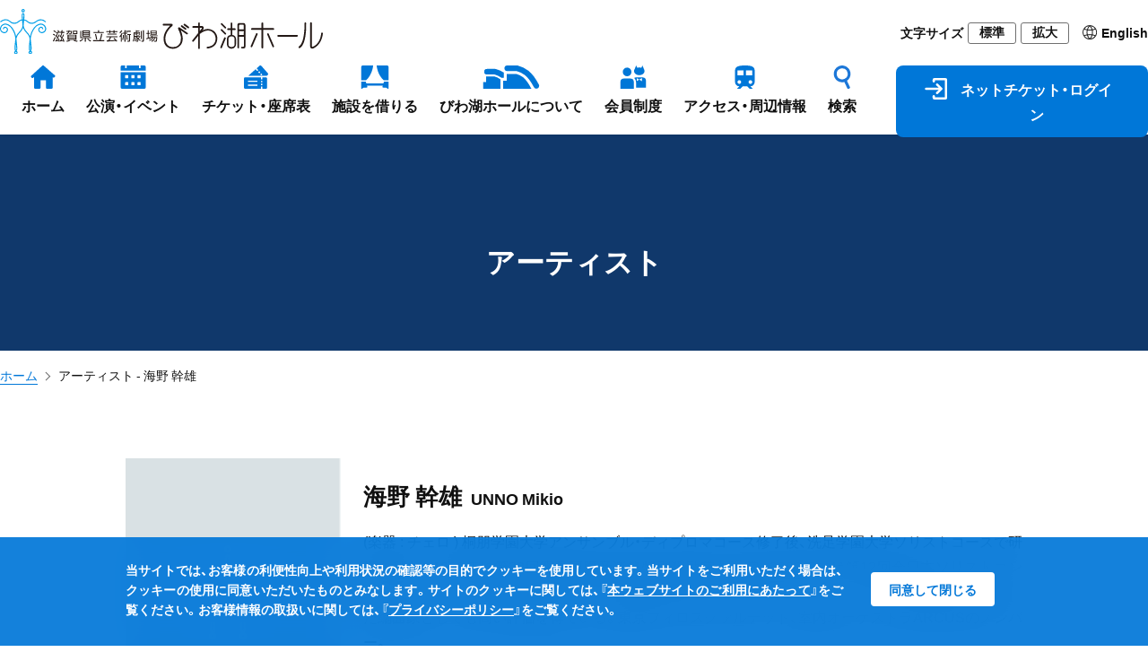

--- FILE ---
content_type: text/html; charset=UTF-8
request_url: https://www.biwako-hall.or.jp/artist/1050
body_size: 11971
content:
<!DOCTYPE html>
<html lang="ja">
<head>
<meta charset="utf-8">
<meta http-equiv="X-UA-Compatible" content="IE=edge">
<meta name="viewport" content="width=device-width, initial-scale=1">
<meta name="format-detection" content="telephone=no">
<title>海野  幹雄 | アーティスト | 滋賀県立芸術劇場 びわ湖ホール</title>
<link rel="apple-touch-icon" sizes="180x180" href="https://www.biwako-hall.or.jp/cms/wp-content/themes/biwako-hall/assets/images/common/apple-touch-icon.png">
<link rel="shortcut icon" href="https://www.biwako-hall.or.jp/cms/wp-content/themes/biwako-hall/assets/images/common/favicon2.ico">
<link rel="stylesheet" href="https://www.biwako-hall.or.jp/cms/wp-content/themes/biwako-hall/assets/css/style.css?date=1621135203" />
<link rel="stylesheet" href="https://www.biwako-hall.or.jp/cms/wp-content/themes/biwako-hall/assets/css/fontawesome-all.min.css?date=768541133" />
<link rel="stylesheet" href="https://www.biwako-hall.or.jp/cms/wp-content/themes/biwako-hall/assets/css/swiper-bundle.min.css?date=984514631" />
<script src="https://www.biwako-hall.or.jp/cms/wp-content/themes/biwako-hall/assets/js/jquery.min.js?v=acv21ibq3"></script>
<script src="https://www.biwako-hall.or.jp/cms/wp-content/themes/biwako-hall/assets/js/jquery.cookie.min.js?v=acv21ibq3"></script>
<script src="https://www.biwako-hall.or.jp/cms/wp-content/themes/biwako-hall/assets/js/ex.jquery.js?v=acv21ibq3"></script>
<meta name='robots' content='max-image-preview:large' />
<style id='wp-img-auto-sizes-contain-inline-css' type='text/css'>
img:is([sizes=auto i],[sizes^="auto," i]){contain-intrinsic-size:3000px 1500px}
/*# sourceURL=wp-img-auto-sizes-contain-inline-css */
</style>
<style id='wp-block-library-inline-css' type='text/css'>
:root{--wp-block-synced-color:#7a00df;--wp-block-synced-color--rgb:122,0,223;--wp-bound-block-color:var(--wp-block-synced-color);--wp-editor-canvas-background:#ddd;--wp-admin-theme-color:#007cba;--wp-admin-theme-color--rgb:0,124,186;--wp-admin-theme-color-darker-10:#006ba1;--wp-admin-theme-color-darker-10--rgb:0,107,160.5;--wp-admin-theme-color-darker-20:#005a87;--wp-admin-theme-color-darker-20--rgb:0,90,135;--wp-admin-border-width-focus:2px}@media (min-resolution:192dpi){:root{--wp-admin-border-width-focus:1.5px}}.wp-element-button{cursor:pointer}:root .has-very-light-gray-background-color{background-color:#eee}:root .has-very-dark-gray-background-color{background-color:#313131}:root .has-very-light-gray-color{color:#eee}:root .has-very-dark-gray-color{color:#313131}:root .has-vivid-green-cyan-to-vivid-cyan-blue-gradient-background{background:linear-gradient(135deg,#00d084,#0693e3)}:root .has-purple-crush-gradient-background{background:linear-gradient(135deg,#34e2e4,#4721fb 50%,#ab1dfe)}:root .has-hazy-dawn-gradient-background{background:linear-gradient(135deg,#faaca8,#dad0ec)}:root .has-subdued-olive-gradient-background{background:linear-gradient(135deg,#fafae1,#67a671)}:root .has-atomic-cream-gradient-background{background:linear-gradient(135deg,#fdd79a,#004a59)}:root .has-nightshade-gradient-background{background:linear-gradient(135deg,#330968,#31cdcf)}:root .has-midnight-gradient-background{background:linear-gradient(135deg,#020381,#2874fc)}:root{--wp--preset--font-size--normal:16px;--wp--preset--font-size--huge:42px}.has-regular-font-size{font-size:1em}.has-larger-font-size{font-size:2.625em}.has-normal-font-size{font-size:var(--wp--preset--font-size--normal)}.has-huge-font-size{font-size:var(--wp--preset--font-size--huge)}.has-text-align-center{text-align:center}.has-text-align-left{text-align:left}.has-text-align-right{text-align:right}.has-fit-text{white-space:nowrap!important}#end-resizable-editor-section{display:none}.aligncenter{clear:both}.items-justified-left{justify-content:flex-start}.items-justified-center{justify-content:center}.items-justified-right{justify-content:flex-end}.items-justified-space-between{justify-content:space-between}.screen-reader-text{border:0;clip-path:inset(50%);height:1px;margin:-1px;overflow:hidden;padding:0;position:absolute;width:1px;word-wrap:normal!important}.screen-reader-text:focus{background-color:#ddd;clip-path:none;color:#444;display:block;font-size:1em;height:auto;left:5px;line-height:normal;padding:15px 23px 14px;text-decoration:none;top:5px;width:auto;z-index:100000}html :where(.has-border-color){border-style:solid}html :where([style*=border-top-color]){border-top-style:solid}html :where([style*=border-right-color]){border-right-style:solid}html :where([style*=border-bottom-color]){border-bottom-style:solid}html :where([style*=border-left-color]){border-left-style:solid}html :where([style*=border-width]){border-style:solid}html :where([style*=border-top-width]){border-top-style:solid}html :where([style*=border-right-width]){border-right-style:solid}html :where([style*=border-bottom-width]){border-bottom-style:solid}html :where([style*=border-left-width]){border-left-style:solid}html :where(img[class*=wp-image-]){height:auto;max-width:100%}:where(figure){margin:0 0 1em}html :where(.is-position-sticky){--wp-admin--admin-bar--position-offset:var(--wp-admin--admin-bar--height,0px)}@media screen and (max-width:600px){html :where(.is-position-sticky){--wp-admin--admin-bar--position-offset:0px}}

/*# sourceURL=wp-block-library-inline-css */
</style><style id='global-styles-inline-css' type='text/css'>
:root{--wp--preset--aspect-ratio--square: 1;--wp--preset--aspect-ratio--4-3: 4/3;--wp--preset--aspect-ratio--3-4: 3/4;--wp--preset--aspect-ratio--3-2: 3/2;--wp--preset--aspect-ratio--2-3: 2/3;--wp--preset--aspect-ratio--16-9: 16/9;--wp--preset--aspect-ratio--9-16: 9/16;--wp--preset--color--black: #000000;--wp--preset--color--cyan-bluish-gray: #abb8c3;--wp--preset--color--white: #ffffff;--wp--preset--color--pale-pink: #f78da7;--wp--preset--color--vivid-red: #cf2e2e;--wp--preset--color--luminous-vivid-orange: #ff6900;--wp--preset--color--luminous-vivid-amber: #fcb900;--wp--preset--color--light-green-cyan: #7bdcb5;--wp--preset--color--vivid-green-cyan: #00d084;--wp--preset--color--pale-cyan-blue: #8ed1fc;--wp--preset--color--vivid-cyan-blue: #0693e3;--wp--preset--color--vivid-purple: #9b51e0;--wp--preset--color--color-white: #ffffff;--wp--preset--color--color-blue: #023B69;--wp--preset--color--color-yellow: #a49620;--wp--preset--color--color-red: #b60005;--wp--preset--color--color-beige: #d9d8b0;--wp--preset--color--color-gray: #ebebdf;--wp--preset--color--color-blue-light: #e5f5fc;--wp--preset--color--color-notice: #f6f6eb;--wp--preset--gradient--vivid-cyan-blue-to-vivid-purple: linear-gradient(135deg,rgb(6,147,227) 0%,rgb(155,81,224) 100%);--wp--preset--gradient--light-green-cyan-to-vivid-green-cyan: linear-gradient(135deg,rgb(122,220,180) 0%,rgb(0,208,130) 100%);--wp--preset--gradient--luminous-vivid-amber-to-luminous-vivid-orange: linear-gradient(135deg,rgb(252,185,0) 0%,rgb(255,105,0) 100%);--wp--preset--gradient--luminous-vivid-orange-to-vivid-red: linear-gradient(135deg,rgb(255,105,0) 0%,rgb(207,46,46) 100%);--wp--preset--gradient--very-light-gray-to-cyan-bluish-gray: linear-gradient(135deg,rgb(238,238,238) 0%,rgb(169,184,195) 100%);--wp--preset--gradient--cool-to-warm-spectrum: linear-gradient(135deg,rgb(74,234,220) 0%,rgb(151,120,209) 20%,rgb(207,42,186) 40%,rgb(238,44,130) 60%,rgb(251,105,98) 80%,rgb(254,248,76) 100%);--wp--preset--gradient--blush-light-purple: linear-gradient(135deg,rgb(255,206,236) 0%,rgb(152,150,240) 100%);--wp--preset--gradient--blush-bordeaux: linear-gradient(135deg,rgb(254,205,165) 0%,rgb(254,45,45) 50%,rgb(107,0,62) 100%);--wp--preset--gradient--luminous-dusk: linear-gradient(135deg,rgb(255,203,112) 0%,rgb(199,81,192) 50%,rgb(65,88,208) 100%);--wp--preset--gradient--pale-ocean: linear-gradient(135deg,rgb(255,245,203) 0%,rgb(182,227,212) 50%,rgb(51,167,181) 100%);--wp--preset--gradient--electric-grass: linear-gradient(135deg,rgb(202,248,128) 0%,rgb(113,206,126) 100%);--wp--preset--gradient--midnight: linear-gradient(135deg,rgb(2,3,129) 0%,rgb(40,116,252) 100%);--wp--preset--font-size--small: 13px;--wp--preset--font-size--medium: 20px;--wp--preset--font-size--large: 36px;--wp--preset--font-size--x-large: 42px;--wp--preset--font-size--c-wp-small: 14px;--wp--preset--font-size--c-wp-little-larg: 20px;--wp--preset--font-size--c-wp-larg: 24px;--wp--preset--font-size--c-wp-huge: 32px;--wp--preset--spacing--20: 0.44rem;--wp--preset--spacing--30: 0.67rem;--wp--preset--spacing--40: 1rem;--wp--preset--spacing--50: 1.5rem;--wp--preset--spacing--60: 2.25rem;--wp--preset--spacing--70: 3.38rem;--wp--preset--spacing--80: 5.06rem;--wp--preset--shadow--natural: 6px 6px 9px rgba(0, 0, 0, 0.2);--wp--preset--shadow--deep: 12px 12px 50px rgba(0, 0, 0, 0.4);--wp--preset--shadow--sharp: 6px 6px 0px rgba(0, 0, 0, 0.2);--wp--preset--shadow--outlined: 6px 6px 0px -3px rgb(255, 255, 255), 6px 6px rgb(0, 0, 0);--wp--preset--shadow--crisp: 6px 6px 0px rgb(0, 0, 0);}:where(.is-layout-flex){gap: 0.5em;}:where(.is-layout-grid){gap: 0.5em;}body .is-layout-flex{display: flex;}.is-layout-flex{flex-wrap: wrap;align-items: center;}.is-layout-flex > :is(*, div){margin: 0;}body .is-layout-grid{display: grid;}.is-layout-grid > :is(*, div){margin: 0;}:where(.wp-block-columns.is-layout-flex){gap: 2em;}:where(.wp-block-columns.is-layout-grid){gap: 2em;}:where(.wp-block-post-template.is-layout-flex){gap: 1.25em;}:where(.wp-block-post-template.is-layout-grid){gap: 1.25em;}.has-black-color{color: var(--wp--preset--color--black) !important;}.has-cyan-bluish-gray-color{color: var(--wp--preset--color--cyan-bluish-gray) !important;}.has-white-color{color: var(--wp--preset--color--white) !important;}.has-pale-pink-color{color: var(--wp--preset--color--pale-pink) !important;}.has-vivid-red-color{color: var(--wp--preset--color--vivid-red) !important;}.has-luminous-vivid-orange-color{color: var(--wp--preset--color--luminous-vivid-orange) !important;}.has-luminous-vivid-amber-color{color: var(--wp--preset--color--luminous-vivid-amber) !important;}.has-light-green-cyan-color{color: var(--wp--preset--color--light-green-cyan) !important;}.has-vivid-green-cyan-color{color: var(--wp--preset--color--vivid-green-cyan) !important;}.has-pale-cyan-blue-color{color: var(--wp--preset--color--pale-cyan-blue) !important;}.has-vivid-cyan-blue-color{color: var(--wp--preset--color--vivid-cyan-blue) !important;}.has-vivid-purple-color{color: var(--wp--preset--color--vivid-purple) !important;}.has-black-background-color{background-color: var(--wp--preset--color--black) !important;}.has-cyan-bluish-gray-background-color{background-color: var(--wp--preset--color--cyan-bluish-gray) !important;}.has-white-background-color{background-color: var(--wp--preset--color--white) !important;}.has-pale-pink-background-color{background-color: var(--wp--preset--color--pale-pink) !important;}.has-vivid-red-background-color{background-color: var(--wp--preset--color--vivid-red) !important;}.has-luminous-vivid-orange-background-color{background-color: var(--wp--preset--color--luminous-vivid-orange) !important;}.has-luminous-vivid-amber-background-color{background-color: var(--wp--preset--color--luminous-vivid-amber) !important;}.has-light-green-cyan-background-color{background-color: var(--wp--preset--color--light-green-cyan) !important;}.has-vivid-green-cyan-background-color{background-color: var(--wp--preset--color--vivid-green-cyan) !important;}.has-pale-cyan-blue-background-color{background-color: var(--wp--preset--color--pale-cyan-blue) !important;}.has-vivid-cyan-blue-background-color{background-color: var(--wp--preset--color--vivid-cyan-blue) !important;}.has-vivid-purple-background-color{background-color: var(--wp--preset--color--vivid-purple) !important;}.has-black-border-color{border-color: var(--wp--preset--color--black) !important;}.has-cyan-bluish-gray-border-color{border-color: var(--wp--preset--color--cyan-bluish-gray) !important;}.has-white-border-color{border-color: var(--wp--preset--color--white) !important;}.has-pale-pink-border-color{border-color: var(--wp--preset--color--pale-pink) !important;}.has-vivid-red-border-color{border-color: var(--wp--preset--color--vivid-red) !important;}.has-luminous-vivid-orange-border-color{border-color: var(--wp--preset--color--luminous-vivid-orange) !important;}.has-luminous-vivid-amber-border-color{border-color: var(--wp--preset--color--luminous-vivid-amber) !important;}.has-light-green-cyan-border-color{border-color: var(--wp--preset--color--light-green-cyan) !important;}.has-vivid-green-cyan-border-color{border-color: var(--wp--preset--color--vivid-green-cyan) !important;}.has-pale-cyan-blue-border-color{border-color: var(--wp--preset--color--pale-cyan-blue) !important;}.has-vivid-cyan-blue-border-color{border-color: var(--wp--preset--color--vivid-cyan-blue) !important;}.has-vivid-purple-border-color{border-color: var(--wp--preset--color--vivid-purple) !important;}.has-vivid-cyan-blue-to-vivid-purple-gradient-background{background: var(--wp--preset--gradient--vivid-cyan-blue-to-vivid-purple) !important;}.has-light-green-cyan-to-vivid-green-cyan-gradient-background{background: var(--wp--preset--gradient--light-green-cyan-to-vivid-green-cyan) !important;}.has-luminous-vivid-amber-to-luminous-vivid-orange-gradient-background{background: var(--wp--preset--gradient--luminous-vivid-amber-to-luminous-vivid-orange) !important;}.has-luminous-vivid-orange-to-vivid-red-gradient-background{background: var(--wp--preset--gradient--luminous-vivid-orange-to-vivid-red) !important;}.has-very-light-gray-to-cyan-bluish-gray-gradient-background{background: var(--wp--preset--gradient--very-light-gray-to-cyan-bluish-gray) !important;}.has-cool-to-warm-spectrum-gradient-background{background: var(--wp--preset--gradient--cool-to-warm-spectrum) !important;}.has-blush-light-purple-gradient-background{background: var(--wp--preset--gradient--blush-light-purple) !important;}.has-blush-bordeaux-gradient-background{background: var(--wp--preset--gradient--blush-bordeaux) !important;}.has-luminous-dusk-gradient-background{background: var(--wp--preset--gradient--luminous-dusk) !important;}.has-pale-ocean-gradient-background{background: var(--wp--preset--gradient--pale-ocean) !important;}.has-electric-grass-gradient-background{background: var(--wp--preset--gradient--electric-grass) !important;}.has-midnight-gradient-background{background: var(--wp--preset--gradient--midnight) !important;}.has-small-font-size{font-size: var(--wp--preset--font-size--small) !important;}.has-medium-font-size{font-size: var(--wp--preset--font-size--medium) !important;}.has-large-font-size{font-size: var(--wp--preset--font-size--large) !important;}.has-x-large-font-size{font-size: var(--wp--preset--font-size--x-large) !important;}
/*# sourceURL=global-styles-inline-css */
</style>

<style id='classic-theme-styles-inline-css' type='text/css'>
/*! This file is auto-generated */
.wp-block-button__link{color:#fff;background-color:#32373c;border-radius:9999px;box-shadow:none;text-decoration:none;padding:calc(.667em + 2px) calc(1.333em + 2px);font-size:1.125em}.wp-block-file__button{background:#32373c;color:#fff;text-decoration:none}
/*# sourceURL=/wp-includes/css/classic-themes.min.css */
</style>
<link rel='stylesheet' id='jwp-a11y_css-css' href='https://www.biwako-hall.or.jp/cms/wp-content/plugins/jwp-a11y/assets/css/a11yc.css?ver=6.9' type='text/css' media='all' />
<link rel='stylesheet' id='jwp-jwp-a11y_css-css' href='https://www.biwako-hall.or.jp/cms/wp-content/plugins/jwp-a11y/assets/css/jwp-a11y.css?ver=6.9' type='text/css' media='all' />
<link rel="canonical" href="https://www.biwako-hall.or.jp/artist/1050" />
<link rel='shortlink' href='https://www.biwako-hall.or.jp/?p=3267' />
<script>(function(w,d,s,l,i){w[l]=w[l]||[];w[l].push({'gtm.start':
new Date().getTime(),event:'gtm.js'});var f=d.getElementsByTagName(s)[0],
j=d.createElement(s),dl=l!='dataLayer'?'&l='+l:'';j.async=true;j.src=
'https://www.googletagmanager.com/gtm.js?id='+i+dl;f.parentNode.insertBefore(j,f);
})(window,document,'script','dataLayer','GTM-TQVXF7R');</script>
</head>
<body>
<noscript>
  <iframe src="https://www.googletagmanager.com/ns.html?id=GTM-TQVXF7R" height="0" width="0" style="display:none;visibility:hidden"></iframe>
  <div id="nojs">
    <p class="wrap center">当サイトを使用するには、Javascriptを有効にする必要があります。お使いのブラウザでJavaScriptを有効にし、ページを更新してください。</p>
  </div>
</noscript>
<header class="l-header">
  <div class="p-header">
    <div class="c-grid__inner">
      <div class="p-header-wrap">
        <div class="p-header-logo">
          <a href="https://www.biwako-hall.or.jp"><img src="https://www.biwako-hall.or.jp/cms/wp-content/themes/biwako-hall/assets/images/common/logo_full.svg" alt="滋賀県立芸術劇場びわ湖ホール" /></a>
        </div>
        <div class="p-header-assist">
          <div class="p-header-assist__font-size">
            <div class="p-header-assist__font-size-label">文字サイズ</div>
            <div class="p-header-assist__font-size-button"><button class="js-size-button" data-font="normal">標準</button></div>
            <div class="p-header-assist__font-size-button"><button class="js-size-button" data-font="large">拡大</button></div>
          </div>
          <div class="p-header-assist__language"><a href="https://www.biwako-hall.com" target="_blank"><img src="https://www.biwako-hall.or.jp/cms/wp-content/themes/biwako-hall/assets/images/common/ico_global.svg"  /><span>English</span></a></div>
        </div>

        <div class="p-header-nav-sp__button">
          <div class="p-header-nav-sp__language"><a href="https://www.biwako-hall.com" target="_blank"><img src="https://www.biwako-hall.or.jp/cms/wp-content/themes/biwako-hall/assets/images/common/ico_global.svg"  /><span>EN</span></a></div>
          <div class="p-header-nav__trigger">
            <a href="javascript:void(0);" class="c-button__trigger js-button-trigger">
              <span class="c-button__trigger-icon"></span>
            </a>
          </div>
        </div>
      </div>

      <nav class="p-header-nav js-global-nav">
        <ul class="p-header-nav__list">
          <li class="p-header-nav__item"><a href="https://www.biwako-hall.or.jp"><img src="https://www.biwako-hall.or.jp/cms/wp-content/themes/biwako-hall/assets/images/common/ico_home.svg"  /><span>ホーム</span></a></li>
          <li class="p-header-nav__item"><a data-nav="performance" href="javascript:void(0);"><img src="https://www.biwako-hall.or.jp/cms/wp-content/themes/biwako-hall/assets/images/common/ico_calendar.svg"  /><span>公演・イベント</span></a></li>
          <li class="p-header-nav__item"><a data-nav="ticket" href="javascript:void(0);"><img src="https://www.biwako-hall.or.jp/cms/wp-content/themes/biwako-hall/assets/images/common/ico_ticket.svg"  /><span>チケット・座席表</span></a></li>
          <li class="p-header-nav__item"><a data-nav="rental" href="javascript:void(0);"><img src="https://www.biwako-hall.or.jp/cms/wp-content/themes/biwako-hall/assets/images/common/ico_curtain.svg"  /><span>施設を借りる</span></a></li>
          <li class="p-header-nav__item"><a data-nav="about" href="javascript:void(0);"><img src="https://www.biwako-hall.or.jp/cms/wp-content/themes/biwako-hall/assets/images/common/ico_hall.svg"  /><span>びわ湖ホールについて</span></a></li>
          <li class="p-header-nav__item"><a data-nav="member" href="javascript:void(0);"><img src="https://www.biwako-hall.or.jp/cms/wp-content/themes/biwako-hall/assets/images/common/ico_member.svg"  /><span>会員制度</span></a></li>
          <li class="p-header-nav__item"><a data-nav="access" href="javascript:void(0);"><img src="https://www.biwako-hall.or.jp/cms/wp-content/themes/biwako-hall/assets/images/common/ico_train.svg"  /><span>アクセス・周辺情報</span></a></li>
          <li class="p-header-nav__item"><a data-nav="search" href="javascript:void(0);"><img src="https://www.biwako-hall.or.jp/cms/wp-content/themes/biwako-hall/assets/images/common/ico_glass.svg"  /><span>検索</span></a></li>
          <li class="p-header-nav__item-button"><a href="https://ticket.biwako-hall.or.jp/" target="_blank"><img src="https://www.biwako-hall.or.jp/cms/wp-content/themes/biwako-hall/assets/images/common/ico_login_white.svg"  /><span>ネットチケット・ログイン</span></a></li>
      </nav>
    </div>
  </div>
  <nav class="p-header-nav-sub js-global-nav-sub">
    <div class="c-grid__inner">
      <div class="p-header-nav-sub__wrap js-global-nav-sub-wrap" data-nav="performance">
        <div class="p-header-nav-sub__head"><a href="https://www.biwako-hall.or.jp/performance"><span class="c-icon-arrow-link">公演・イベント</span></a></div>
        <div class="p-header-nav-sub__body">
          <ul class="p-header-nav-sub__list">
                        <li class="p-header-nav-sub__item"><a href="https://www.biwako-hall.or.jp/label/stream"><span class="c-icon-arrow-link">ライブ・アーカイブ配信</span></a></li>
          </ul>
        </div>
      </div>
      <div class="p-header-nav-sub__wrap js-global-nav-sub-wrap" data-nav="ticket">
        <div class="p-header-nav-sub__head">チケット購入・座席表</div>
        <div class="p-header-nav-sub__body">
          <ul class="p-header-nav-sub__list">
            <li class="p-header-nav-sub__item"><a href="https://ticket.biwako-hall.or.jp/" target="_blank"><span class="c-icon-blank">ネットチケット・ログイン</span></a></li>
            <li class="p-header-nav-sub__item"><a href="https://www.biwako-hall.or.jp/ticket/purchase"><span class="c-icon-arrow-link">チケット購入の方法</span></a></li>
          </ul>
          <ul class="p-header-nav-sub__list">
            <li class="p-header-nav-sub__item"><a href="https://www.biwako-hall.or.jp/ticket/seat-main-theatre"><span class="c-icon-arrow-link">大ホール座席表</span></a></li>
            <li class="p-header-nav-sub__item"><a href="https://www.biwako-hall.or.jp/ticket/seat-theatre"><span class="c-icon-arrow-link">中ホール座席表</span></a></li>
            <li class="p-header-nav-sub__item"><a href="https://www.biwako-hall.or.jp/ticket/seat-ensemble-hall"><span class="c-icon-arrow-link">小ホール座席表</span></a></li>
          </ul>
        </div>
      </div>
      <div class="p-header-nav-sub__wrap js-global-nav-sub-wrap" data-nav="rental">
        <div class="p-header-nav-sub__head"><a href="https://www.biwako-hall.or.jp/about/rental-theater"><span class="c-icon-arrow-link">貸しホール・施設のご案内</span></a></div>
        <div class="p-header-nav-sub__body">
          <ul class="p-header-nav-sub__list">
            <li class="p-header-nav-sub__item"><a href="https://www.biwako-hall.or.jp/about/rental-theater#about-time"><span class="c-icon-arrow-link">貸館利用の受付期間について</span></a></li>
            <li class="p-header-nav-sub__item"><a href="https://www.biwako-hall.or.jp/about/rental-theater/rental-apply"><span class="c-icon-arrow-link">利用申込方法</span></a></li>
          </ul>
          <ul class="p-header-nav-sub__list">
            <li class="p-header-nav-sub__item"><a href="https://www.biwako-hall.or.jp/cms/wp-content/uploads/2025/03/rental-price_2504.pdf" target="_blank"><span class="c-icon-dl"><i></i>料金表</span></a></li>
            <li class="p-header-nav-sub__item"><a href="https://www.biwako-hall.or.jp/cms/wp-content/uploads/2025/05/application_2505.pdf" target="_blank"><span class="c-icon-dl"><i></i>申請書</span></a></li>
          </ul>
        </div>
      </div>
      <div class="p-header-nav-sub__wrap js-global-nav-sub-wrap" data-nav="about">
        <div class="p-header-nav-sub__head"><a href="https://www.biwako-hall.or.jp/about"><span class="c-icon-arrow-link">びわ湖ホールについて</span></a></div>
        <div class="p-header-nav-sub__body">
          <ul class="p-header-nav-sub__list">
            <li class="p-header-nav-sub__item"><a href="https://www.biwako-hall.or.jp/about/facility"><span class="c-icon-arrow-link">ホール・施設のご案内</span></a></li>
            <li class="p-header-nav-sub__item"><a href="https://www.biwako-hall.or.jp/about/service"><span class="c-icon-arrow-link">サービス・館内設備</span></a></li>
            <li class="p-header-nav-sub__item"><a href="https://www.biwako-hall.or.jp/about/rental-theater"><span class="c-icon-arrow-link">貸しホール・施設のご案内</span></a></li>
            <li class="p-header-nav-sub__item"><a href="https://www.biwako-hall.or.jp/magazine"><span class="c-icon-arrow-link">情報誌 Stage / 湖響</span></a></li>
          </ul>
          <ul class="p-header-nav-sub__list">
            <li class="p-header-nav-sub__item"><a href="https://www.biwako-hall.or.jp/about/piano-competition"><span class="c-icon-arrow-link">びわ湖ホールピアノコンクール</span></a></li>
            <li class="p-header-nav-sub__item"><a href="https://www.biwako-hall.or.jp/about/ensemble"><span class="c-icon-arrow-link">専属声楽アンサンブル</span></a></li>
            <li class="p-header-nav-sub__item"><a href="https://www.biwako-hall.or.jp/about/naming-rights"><span class="c-icon-arrow-link">ネーミングライツパートナー</span></a></li>
            <li class="p-header-nav-sub__item"><a href="https://www.biwako-hall.or.jp/about/arts-fund"><span class="c-icon-arrow-link">舞台芸術基金</span></a></li>
          </ul>
        </div>
      </div>
      <div class="p-header-nav-sub__wrap js-global-nav-sub-wrap" data-nav="member">
        <div class="p-header-nav-sub__head">会員制度</div>
        <div class="p-header-nav-sub__body">
          <ul class="p-header-nav-sub__list">
            <li class="p-header-nav-sub__item"><a href="https://www.biwako-hall.or.jp/member/tomonokai"><span class="c-icon-arrow-link">友の会</span></a></li>
            <li class="p-header-nav-sub__item"><a href="https://www.biwako-hall.or.jp/member/theatermates"><span class="c-icon-arrow-link">シアターメイツ</span></a></li>
            <li class="p-header-nav-sub__item"><a href="https://www.biwako-hall.or.jp/member/supporter"><span class="c-icon-arrow-link">劇場サポーター</span></a></li>
          </ul>
        </div>
      </div>
      <div class="p-header-nav-sub__wrap js-global-nav-sub-wrap" data-nav="access">
        <div class="p-header-nav-sub__head"><a href="https://www.biwako-hall.or.jp/access"><span class="c-icon-arrow-link">アクセス・周辺情報</span></a></div>
        <div class="p-header-nav-sub__body">
          <ul class="p-header-nav-sub__list">
            <li class="p-header-nav-sub__item"><a href="https://www.biwako-hall.or.jp/access/train-bus"><span class="c-icon-arrow-link">電車・バスをご利用の方へ</span></a></li>
            <li class="p-header-nav-sub__item"><a href="https://www.biwako-hall.or.jp/access/car"><span class="c-icon-arrow-link">お車をご利用の方へ</span></a></li>
            <li class="p-header-nav-sub__item"><a href="https://www.biwako-hall.or.jp/access/bicycle"><span class="c-icon-arrow-link">自転車・バイクをご利用の方へ</span></a></li>
          </ul>
          <ul class="p-header-nav-sub__list">
            <li class="p-header-nav-sub__item"><a href="https://www.biwako-hall.or.jp/access/neighborhoods"><span class="c-icon-arrow-link">周辺施設・グルメ情報</span></a></li>
          </ul>
        </div>
      </div>
      <div class="p-header-nav-sub__wrap js-global-nav-sub-wrap" data-nav="search">
        <div class="p-header-search">
          <form class="p-header-search__form" action="https://www.biwako-hall.or.jp" method="get">
              <input class="p-header-search__input" name="s" type="text" placeholder="公演・イベント・出演者・曲名などを入力"/>
              <button type="submit" class="p-header-search__button">検索する</button>
          </form>
        </div>
      </div>
    </div>
  </nav>
  <div class="p-header-nav-sp js-nav-sp">
    <nav class="c-nav-sp">
      <div class="c-nav-sp__wrap">
         <div class="c-nav-sp-search">
          <form class="c-nav-sp-search__form" action="https://www.biwako-hall.or.jp" method="get">
              <input class="c-nav-sp-search__input" name="s" type="text" placeholder="公演・イベント・出演者・曲名などを入力"/>
              <button type="submit" class="c-nav-sp-search__button">検索</button>
          </form>
        </div>
        <ul class="c-nav-sp__list">
          <li class="c-nav-sp__item"><a href="https://ticket.biwako-hall.or.jp/showList" target="_blank">ネットチケット・ログイン<i class="fas fa-arrow-up-right-from-square"></i></a></li>
          <li class="c-nav-sp__item"><a href="https://www.biwako-hall.or.jp">ホーム<i class="fas fa-chevron-right"></i></a></li>
          <li class="c-nav-sp__item"><a href="https://www.biwako-hall.or.jp/news">お知らせ・トピックス<i class="fas fa-chevron-right"></i></a></li>
          <li class="c-nav-sp__item"><a class="js-sp-nav" href="javascript:void(0);">公演・イベント<i class="fas fa-plus"></i></a>
            <ul class="c-nav-sp__child-list">
              <li class="c-nav-sp__child-item"><a href="https://www.biwako-hall.or.jp/performance">公演・イベント<i class="fas fa-chevron-right"></i></a></li>
                            <li class="c-nav-sp__child-item"><a href="https://www.biwako-hall.or.jp/label/stream">ライブ・アーカイブ配信<i class="fas fa-chevron-right"></i></a></li>
            </ul>
          </li>
          <li class="c-nav-sp__item"><a class="js-sp-nav" href="javascript:void(0);">チケット購入・座席表<i class="fas fa-plus"></i></a>
            <ul class="c-nav-sp__child-list">
              <li class="c-nav-sp__child-item"><a href="https://ticket.biwako-hall.or.jp/" target="_blank">ネットチケット・ログイン<i class="fas fa-arrow-up-right-from-square"></i></a></li>
              <li class="c-nav-sp__child-item"><a href="https://www.biwako-hall.or.jp/ticket/purchase">チケットの購入方法<i class="fas fa-chevron-right"></i></a></li>
              <li class="c-nav-sp__child-item"><a href="https://www.biwako-hall.or.jp/ticket/seat-main-theatre">大ホール座席表<i class="fas fa-chevron-right"></i></a></li>
              <li class="c-nav-sp__child-item"><a href="https://www.biwako-hall.or.jp/ticket/seat-theatre">中ホール座席表<i class="fas fa-chevron-right"></i></a></li>
              <li class="c-nav-sp__child-item"><a href="https://www.biwako-hall.or.jp/ticket/seat-ensemble-hall">小ホール座席表<i class="fas fa-chevron-right"></i></a></li>
            </ul>
          </li>
          <li class="c-nav-sp__item"><a class="js-sp-nav" href="javascript:void(0);">びわ湖ホールについて<i class="fas fa-plus"></i></a>
            <ul class="c-nav-sp__child-list">
              <li class="c-nav-sp__child-item"><a href="https://www.biwako-hall.or.jp/about">びわ湖ホールについて<i class="fas fa-chevron-right"></i></a></li>
              <li class="c-nav-sp__child-item"><a class="js-sp-nav" href="javascript:void(0);">ホール・施設のご案内<i class="fas fa-plus"></i></a>
                <ul class="c-nav-sp__child-child-list">
                  <li class="c-nav-sp__child-child-item"><a href="https://www.biwako-hall.or.jp/about/facility">ホール・施設のご案内<i class="fas fa-chevron-right"></i></a>
                  <li class="c-nav-sp__child-child-item"><a href="https://www.biwako-hall.or.jp/about/facility/main-theatre">大ホール<i class="fas fa-chevron-right"></i></a></li>
                  <li class="c-nav-sp__child-child-item"><a href="https://www.biwako-hall.or.jp/about/facility/theatre">中ホール<i class="fas fa-chevron-right"></i></a></li>
                  <li class="c-nav-sp__child-child-item"><a href="https://www.biwako-hall.or.jp/about/facility/ensemble-hall">小ホール<i class="fas fa-chevron-right"></i></a></li>
                  <li class="c-nav-sp__child-child-item"><a href="https://www.biwako-hall.or.jp/about/facility/rehearsal-practice">リハーサル・練習室<i class="fas fa-chevron-right"></i></a></li>
                  <li class="c-nav-sp__child-child-item"><a href="https://www.biwako-hall.or.jp/about/facility/training">研修室<i class="fas fa-chevron-right"></i></a></li>
                </ul>
              </li>
              <li class="c-nav-sp__child-item"><a href="https://www.biwako-hall.or.jp/about/service">サービス・館内設備<i class="fas fa-chevron-right"></i></a></li>
              <li class="c-nav-sp__child-item"><a class="js-sp-nav" href="javascript:void(0);">貸しホール・施設のご案内<i class="fas fa-plus"></i></a>
                <ul class="c-nav-sp__child-child-list">
                  <li class="c-nav-sp__child-item"><a href="https://www.biwako-hall.or.jp/about/rental-theater">貸しホール・施設のご案内<i class="fas fa-chevron-right"></i></a>
                  <li class="c-nav-sp__child-child-item"><a href="https://www.biwako-hall.or.jp/about/rental-theater/rental-apply">利用申し込み<i class="fas fa-chevron-right"></i></a></li>
                </ul>
              </li>
              <li class="c-nav-sp__child-item"><a href="https://www.biwako-hall.or.jp/magazine">情報誌 Stage / 湖響<i class="fas fa-chevron-right"></i></a></li>
              <li class="c-nav-sp__child-item"><a class="js-sp-nav" href="javascript:void(0);">専属声楽アンサンブル<i class="fas fa-plus"></i></a>
                <ul class="c-nav-sp__child-child-list">
                  <li class="c-nav-sp__child-item"><a href="https://www.biwako-hall.or.jp/about/ensemble">専属声楽アンサンブル<i class="fas fa-chevron-right"></i></a></li>
                  <li class="c-nav-sp__child-child-item"><a href="https://www.biwako-hall.or.jp/about/ensemble#activity-history">活動履歴<i class="fas fa-chevron-right"></i></a></li>
                  <li class="c-nav-sp__child-child-item"><a href="https://www.biwako-hall.or.jp/about/ensemble/ensemble-member">所属メンバー<i class="fas fa-chevron-right"></i></a></li>
                  <li class="c-nav-sp__child-child-item"><a href="https://www.biwako-hall.or.jp/about/ensemble/pino">スタンウェイ“ピノ”シリーズ<i class="fas fa-chevron-right"></i></a></li>
                  <li class="c-nav-sp__child-child-item"><a href="https://www.biwako-hall.or.jp/about/ensemble/4tenor">びわ湖ホール四大テノール<i class="fas fa-chevron-right"></i></a></li>
                  <li class="c-nav-sp__child-child-item"><a href="https://www.biwako-hall.or.jp/about/ensemble/recruiting-ensemble">メンバー募集<i class="fas fa-chevron-right"></i></a></li>
                </ul>
              </li>
              <li class="c-nav-sp__child-item"><a href="https://www.biwako-hall.or.jp/about/piano-competition">びわ湖ホールピアノコンクール<i class="fas fa-chevron-right"></i></a></li>
              <li class="c-nav-sp__child-item"><a href="https://www.biwako-hall.or.jp/about/naming-rights">ネーミングライツパートナー<i class="fas fa-chevron-right"></i></a></li>
              <li class="c-nav-sp__child-item"><a class="js-sp-nav" href="javascript:void(0);">舞台芸術基金<i class="fas fa-plus"></i></a>
                <ul class="c-nav-sp__child-child-list">
                  <li class="c-nav-sp__child-child-item"><a href="https://www.biwako-hall.or.jp/about/arts-fund">舞台芸術基金<i class="fas fa-chevron-right"></i></a></li>
                  <li class="c-nav-sp__child-child-item"><a href="https://ticket.biwako-hall.or.jp/donation" target="_blank">オンライン寄付<i class="fas fa-chevron-right"></i></a></li>
                </ul>
              </li>
            </ul>
          </li>
          <li class="c-nav-sp__item"><a class="js-sp-nav" href="javascript:void(0);">会員制度<i class="fas fa-plus"></i></a>
            <ul class="c-nav-sp__child-list">
              <li class="c-nav-sp__child-item"><a class="js-sp-nav" href="javascript:void(0);">友の会<i class="fas fa-plus"></i></a>
                <ul class="c-nav-sp__child-child-list">
                  <li class="c-nav-sp__child-child-item"><a href="https://www.biwako-hall.or.jp/member/tomonokai">友の会<i class="fas fa-chevron-right"></i></a>
                  <li class="c-nav-sp__child-child-item"><a href="https://www.biwako-hall.or.jp/member/tomonokai/tomonokai-registar">入会方法<i class="fas fa-chevron-right"></i></a></li>
                  <li class="c-nav-sp__child-child-item"><a href="https://www.biwako-hall.or.jp/member/tomonokai/tomonokai-request">資料請求<i class="fas fa-chevron-right"></i></a></li>
                  <li class="c-nav-sp__child-child-item"><a href="https://www.biwako-hall.or.jp/member/tomonokai/tomonokai-membership">会員規約<i class="fas fa-chevron-right"></i></a></li>
                  <li class="c-nav-sp__child-child-item"><a href="https://www.biwako-hall.or.jp/member/tomonokai/tomonokai-name">特別会員の皆様<i class="fas fa-chevron-right"></i></a></li>
                </ul>
              </li>
              <li class="c-nav-sp__child-item"><a class="js-sp-nav" href="javascript:void(0);">シアターメイツ<i class="fas fa-plus"></i></a>
                <ul class="c-nav-sp__child-child-list">
                  <li class="c-nav-sp__child-child-item"><a href="https://www.biwako-hall.or.jp/member/theatermates">シアターメイツ<i class="fas fa-chevron-right"></i></a>
                  <li class="c-nav-sp__child-child-item"><a href="https://www.biwako-hall.or.jp/member/theatermates/theatermates-report">イベントリポート<i class="fas fa-chevron-right"></i></a></li>
                  <li class="c-nav-sp__child-child-item"><a href="https://www.biwako-hall.or.jp/member/theatermates/theatermates-registar">ご入会お申し込み<i class="fas fa-chevron-right"></i></a></li>
                </ul>
              </li>
              <li class="c-nav-sp__child-item"><a href="https://www.biwako-hall.or.jp/member/supporter">劇場サポーター<i class="fas fa-chevron-right"></i></a></li>
            </ul>
          </li>
          <li class="c-nav-sp__item"><a class="js-sp-nav" href="javascript:void(0);">アクセス・周辺情報<i class="fas fa-plus"></i></a>
            <ul class="c-nav-sp__child-list">
              <li class="c-nav-sp__child-item"><a href="https://www.biwako-hall.or.jp/access">アクセス・周辺情報<i class="fas fa-chevron-right"></i></a>
              <li class="c-nav-sp__child-item"><a href="https://www.biwako-hall.or.jp/access/train-bus">電車・バスをご利用の方へ<i class="fas fa-chevron-right"></i></a></li>
              <li class="c-nav-sp__child-item"><a href="https://www.biwako-hall.or.jp/access/car">お車をご利用の方へ<i class="fas fa-chevron-right"></i></a></li>
              <li class="c-nav-sp__child-item"><a href="https://www.biwako-hall.or.jp/access/bicycle">自転車・バイクをご利用の方へ<i class="fas fa-chevron-right"></i></a></li>
              <li class="c-nav-sp__child-item"><a href="https://www.biwako-hall.or.jp/access/neighborhoods">周辺施設・グルメ情報<i class="fas fa-chevron-right"></i></a></li>
            </ul>
          </li>
          <li class="c-nav-sp__item"><a href="https://www.biwako-hall.or.jp/goods">グッズ購入<i class="fas fa-chevron-right"></i></a></li>
           <li class="c-nav-sp__item"><a href="https://www.biwako-hall.or.jp/sponsor">オフィシャルスポンサー<i class="fas fa-chevron-right"></i></a></li>
          <li class="c-nav-sp__item"><a href="https://www.biwako-hall.or.jp/recruit">採用情報<i class="fas fa-chevron-right"></i></a></li>
          <li class="c-nav-sp__item"><a href="https://www.biwako-hall.or.jp/faq">よくある質問<i class="fas fa-chevron-right"></i></a></li>
          <li class="c-nav-sp__item"><a href="https://www.biwako-hall.or.jp/contact">お問い合わせ<i class="fas fa-chevron-right"></i></a></li>
        
          <li class="c-nav-sp__item"><a href="https://www.biwako-hall.or.jp/site-policy">本ウェブサイトのご利用にあたって<i class="fas fa-chevron-right"></i></a></li>
          <li class="c-nav-sp__item"><a href="https://www.biwako-hall.or.jp/sitemap">サイトマップ<i class="fas fa-chevron-right"></i></a></li>
          <li class="c-nav-sp__item"><a href="https://www.biwako-arts.or.jp/privacy/" target="_blank">プライバシーポリシー<i class="fas fa-chevron-right"></i></a></li>
        </ul>
      </div>
      <div class="c-nav-sp-assist">
        <div class="c-nav-sp-assist__font-size-label">文字サイズ</div>
        <div class="c-nav-sp-assist__font-size-wrap">
          <div class="c-nav-sp-assist__font-size-button"><button class="js-size-button" data-font="normal">標準</button></div>
          <div class="c-nav-sp-assist__font-size-button"><button class="js-size-button" data-font="large">拡大</button></div>
        </div>
      </div>
      <div class="c-nav-sp-hall-info">
        <div class="c-nav-sp-hall-info__title">電話番号</div>
        <div class="c-nav-sp-hall-info__tel">
          <div class="c-nav-sp-hall-info__tel-col">
            <div class="c-nav-sp-hall-info__tel-label">代表</div>
            <div class="c-nav-sp-hall-info__tel-no">077-523-7133</div>
            <div class="c-nav-sp-hall-info__tel-button"><a class="c-button__small" href="tel:0775237133"><span class="c-icon-arrow-button">電話する</span></a></div>
          </div>
          <div class="c-nav-sp-hall-info__tel-col">
            <div class="c-nav-sp-hall-info__tel-label">チケットセンター</div>
            <div class="c-nav-sp-hall-info__tel-no">077-523-7136</div>
            <div class="c-nav-sp-hall-info__tel-button"><a class="c-button__small" href="tel:0775237136"><span class="c-icon-arrow-button">電話する</span></a></div>
          </div>
        </div>
        <div class="p-footer-hall-info__time">〈休館日〉毎週火曜日（休日の場合は翌日）<br>〈受付時間〉10:00～19:00／一部〜17:00</div>
      </div>
    </nav>
  </div>
</header>
 <main class="l-content">
  <div class="p-page__title">アーティスト</div>
  <nav class="c-breadcrumbs">
    <div class="c-grid__inner">
      <ol class="c-breadcrumbs__list">
        <li class="c-breadcrumbs__item"><a class="c-icon-arrow-breadcrumbs" href="https://www.biwako-hall.or.jp"><span>ホーム</span></a></li>
        <li class="c-breadcrumbs__item">アーティスト - 海野  幹雄</li>
      </ol>
    </div>
  </nav>

  <div class="l-content-page">
    <div class="c-grid__inner-short"> 
      <div class="p-artist__content">
        <div class="p-artist__photo"><img src="https://www.biwako-hall.or.jp/cms/wp-content/themes/biwako-hall/assets/images/common/img_blank_artist.jpg" alt="海野  幹雄">
        </div>
        <div class="p-artist__data">

                  <div class="p-artist__name">海野  幹雄<span class="p-artist__name-roman">UNNO  Mikio</span></div>
                                    <div class="p-artist__profile">
          <p>(楽器 : チェロ ) 桐朋学園大学アンサンブル・ディプロマコース修了後、洗足学園大学ソリストコースで研鑽を積む。1999年に第20回霧島国際音楽祭特別奨励賞を受賞。2002年には第12回全日本ソリストコンテスト・グランプリを受賞している。ソロ活動に加え、さまざまなオーケストラに客演を重ねており、また編曲家としても高い評価を得ている。東京フィロスクァルテット、室内オーケストラARCUSのメンバー。</p>
        </div>
      </div>
    </div>
  </main>
<footer class="l-footer">
  <section class="p-footer-sponsor">
    <div class="c-grid__inner">
      <h2 class="c-title-center">びわ湖ホールオフィシャルスポンサー</h2>
      <div class="p-footer-sponsor__list">
        <div class="p-footer-sponsor__item"><a href="https://kanou.com/" target="_blank"><img src="https://www.biwako-hall.or.jp/cms/wp-content/themes/biwako-hall/assets/images/common/bnr_sponsor_kanou.jpg" alt="叶 匠壽庵" /></a></div>
        <div class="p-footer-sponsor__item"><a href="https://www.heiwado.jp/" target="_blank"><img src="https://www.biwako-hall.or.jp/cms/wp-content/themes/biwako-hall/assets/images/common/bnr_heiwa_20150520_20150919.jpg" alt="平和堂" /></a></div>
        <div class="p-footer-sponsor__item"><a href="https://www.toray-eng.co.jp/" target="_blank"><img src="https://www.biwako-hall.or.jp/cms/wp-content/themes/biwako-hall/assets/images/common/bnr_sponsor_treng.jpg" alt="東レエンジニアリング" /></a></div>
      </div>
    </div>
  </section>
  <section class="p-footer-sns">
    <div class="c-grid__inner">
      <h2 class="c-title-center">びわ湖ホールオフィシャルアカウント</h2>
      <div class="p-footer-sns__list">
        <div class="p-footer-sns__item"><a href="https://twitter.com/biwakohall" target="_blank" data-gtm-sns="X公式"><img src="https://www.biwako-hall.or.jp/cms/wp-content/themes/biwako-hall/assets/images/common/ico_sns_x.png" alt="Xアイコン" /><span>公式アカウント</span></a></div>  
        <div class="p-footer-sns__item"><a href="https://twitter.com/Tech_BiwakoHall" target="_blank" data-gtm-sns="X舞台技術研修"><img src="https://www.biwako-hall.or.jp/cms/wp-content/themes/biwako-hall/assets/images/common/ico_sns_x.png" alt="Xアイコン" /><span>舞台技術研修<br>～人材育成講座～</span></a></div>
        <div class="p-footer-sns__item"><a href="https://www.instagram.com/biwakohall/" target="_blank" data-gtm-sns="Instagram"><img src="https://www.biwako-hall.or.jp/cms/wp-content/themes/biwako-hall/assets/images/common/ico_sns_instagram.png" alt="Instagramアイコン" /></a></div>
        <div class="p-footer-sns__item"><a href="https://www.facebook.com/biwakohall" target="_blank" data-gtm-sns="Facebook"><img src="https://www.biwako-hall.or.jp/cms/wp-content/themes/biwako-hall/assets/images/common/ico_sns_facebook.png" alt="Facebookアイコン" /></a></div>
        <div class="p-footer-sns__item"><a href="https://www.youtube.com/user/BiwakoHall" target="_blank" data-gtm-sns="YouTube"><img src="https://www.biwako-hall.or.jp/cms/wp-content/themes/biwako-hall/assets/images/common/ico_sns_youtube.png" alt="YouTubeアイコン" /></a></div>
      </div>
    </div>
  </section>
  <section class="p-footer-content">
    <div class="c-grid__inner">
      <div class="p-footer-content__inner">
        <div class="p-footer-hall-data">
          <div class="p-footer-hall-data__logo-mark"><img src="https://www.biwako-hall.or.jp/cms/wp-content/themes/biwako-hall/assets/images/common/logo_mark_white.svg" alt="BIWAKO HALL" /></div>
          <div class="p-footer-hall-data__body">
            <div class="p-footer-hall-data__management">公益財団法人びわ湖芸術文化財団</div>
            <div class="p-footer-hall-data__name"><img src="https://www.biwako-hall.or.jp/cms/wp-content/themes/biwako-hall/assets/images/common/logo_white.svg" alt="滋賀県立芸術劇場びわ湖ホール" /></div>
            <div class="p-footer-hall-data__address"><address>〒520-0806 滋賀県大津市打出浜15-1</address></div>
          </div>
        </div>
        <div class="p-footer-hall-info">
          <div class="p-footer-hall-info__tel">
            <div class="p-footer-hall-info__tel-body">代表TEL <a href="tel:0775237133">077-523-7133</a></div>
            <div class="p-footer-hall-info__tel-body">チケットセンターTEL<a href="tel:0775237136"> 077-523-7136</a></div>
          </div>
          <div class="p-footer-hall-info__time">
            <div class="p-footer-hall-info__time-body">〈休館日〉毎週火曜日（休日の場合は翌日）</div>
            <div class="p-footer-hall-info__time-body">〈受付時間〉10:00～19:00</div>
          </div>
          <div class="p-footer-hall-info__link">
            <div class="p-footer-hall-info__link-button"><a class="c-button__small" href="https://www.biwako-hall.or.jp/contact"><span class="c-icon-arrow-button">お問合わせ一覧</span></a></div>
            <div class="p-footer-hall-info__link-button"><a class="c-button__small" href="https://www.biwako-hall.or.jp/faq"><span class="c-icon-arrow-button">よくあるご質問</span></a></div>
          </div>
        </div>
      </div>
    </div>
  </section>
  <div class="p-footer-nav-sitemap">
    <div class="c-grid__inner">
      <nav class="c-nav-footer-sitemap">
        <div class="c-nav-footer-sitemap__wrap">
          <ul class="c-nav-footer-sitemap__list">
            <li class="c-nav-footer-sitemap__item"><a href="https://www.biwako-hall.or.jp/performance"><span class="c-icon-arrow-dark">公演・イベント</span></a>
              <ul class="c-nav-footer-sitemap__child-list">
                                <li class="c-nav-footer-sitemap__child-item"><a href="https://www.biwako-hall.or.jp/label/stream"><span class="c-icon-arrow-dark">ライブ・アーカイブ配信</span></a></li>
              </ul>
            </li>
            <li class="c-nav-footer-sitemap__item">チケット購入・座席表
              <ul class="c-nav-footer-sitemap__child-list">
                <li class="c-nav-footer-sitemap__child-item"><a href="https://ticket.biwako-hall.or.jp/" target="_blank"><span class="c-icon-arrow-dark">ネットチケット・ログイン<i class="fal fa-clone"></i></span></a></li>
                <li class="c-nav-footer-sitemap__child-item"><a href="https://www.biwako-hall.or.jp/ticket/purchase"><span class="c-icon-arrow-dark">チケットの購入方法</span></a></li>
                <li class="c-nav-footer-sitemap__child-item"><a href="https://www.biwako-hall.or.jp/ticket/seat-main-theatre"><span class="c-icon-arrow-dark">大ホール座席表</span></a></li>
                <li class="c-nav-footer-sitemap__child-item"><a href="https://www.biwako-hall.or.jp/ticket/seat-theatre"><span class="c-icon-arrow-dark">中ホール座席表</span></a></li>
                <li class="c-nav-footer-sitemap__child-item"><a href="https://www.biwako-hall.or.jp/ticket/seat-ensemble-hall"><span class="c-icon-arrow-dark">小ホール座席表</span></a></li>
              </ul>
            </li>
            <li class="c-nav-footer-sitemap__item"><a href="https://www.biwako-hall.or.jp/about"><span class="c-icon-arrow-dark">びわ湖ホールについて</span></a>
              <ul class="c-nav-footer-sitemap__child-list">
                <li class="c-nav-footer-sitemap__child-item"><a href="https://www.biwako-hall.or.jp/about/facility"><span class="c-icon-arrow-dark">ホール・施設のご案内</span></a>
                  <ul class="c-nav-footer-sitemap__child-child-list">
                    <li class="c-nav-footer-sitemap__child-child-item"><a href="https://www.biwako-hall.or.jp/about/facility/main-theatre"><span class="c-icon-arrow-dark">大ホール</span></a></li>
                    <li class="c-nav-footer-sitemap__child-child-item"><a href="https://www.biwako-hall.or.jp/about/facility/theatre"><span class="c-icon-arrow-dark">中ホール</span></a></li>
                    <li class="c-nav-footer-sitemap__child-child-item"><a href="https://www.biwako-hall.or.jp/about/facility/ensemble-hall"><span class="c-icon-arrow-dark">小ホール</span></a></li>
                    <li class="c-nav-footer-sitemap__child-child-item"><a href="https://www.biwako-hall.or.jp/about/facility/rehearsal-practice"><span class="c-icon-arrow-dark">リハーサル・練習室</span></a></li>
                    <li class="c-nav-footer-sitemap__child-child-item"><a href="https://www.biwako-hall.or.jp/about/facility/training"><span class="c-icon-arrow-dark">研修室</span></a></li>
                  </ul>
                </li>
                <li class="c-nav-footer-sitemap__child-item"><a href="https://www.biwako-hall.or.jp/about/service"><span class="c-icon-arrow-dark">サービス・館内設備</span></a></li>
                <li class="c-nav-footer-sitemap__child-item"><a href="https://www.biwako-hall.or.jp/about/rental-theater"><span class="c-icon-arrow-dark">貸しホール・施設のご案内</span></a>
                  <ul class="c-nav-footer-sitemap__child-child-list">
                    <li class="c-nav-footer-sitemap__child-child-item"><a href="https://www.biwako-hall.or.jp/about/rental-theater/rental-apply"><span class="c-icon-arrow-dark">利用申し込み</span></a></li>
                  </ul>
                </li>
                <li class="c-nav-footer-sitemap__child-item"><a href="https://www.biwako-hall.or.jp/magazine"><span class="c-icon-arrow-dark">情報誌 Stage / 湖響</span></a></li>
                <li class="c-nav-footer-sitemap__child-item"><a href="https://www.biwako-hall.or.jp/about/ensemble"><span class="c-icon-arrow-dark">専属声楽アンサンブル</span></a>
                  <ul class="c-nav-footer-sitemap__child-child-list">
                    <li class="c-nav-footer-sitemap__child-child-item"><a href="https://www.biwako-hall.or.jp/about/ensemble#activity-history"><span class="c-icon-arrow-dark">活動履歴</span></a></li>
                    <li class="c-nav-footer-sitemap__child-child-item"><a href="https://www.biwako-hall.or.jp/about/ensemble/ensemble-member"><span class="c-icon-arrow-dark">所属メンバー</span></a></li>
                    <li class="c-nav-footer-sitemap__child-child-item"><a href="https://www.biwako-hall.or.jp/about/ensemble/pino"><span class="c-icon-arrow-dark">スタンウェイ“ピノ”シリーズ</span></a></li>
                    <li class="c-nav-footer-sitemap__child-child-item"><a href="https://www.biwako-hall.or.jp/about/ensemble/4tenor"><span class="c-icon-arrow-dark">びわ湖ホール四大テノール</span></a></li>
                    <li class="c-nav-footer-sitemap__child-child-item"><a href="https://www.biwako-hall.or.jp/about/ensemble/recruiting-ensemble"><span class="c-icon-arrow-dark">メンバー募集</span></a></li>
                  </ul>
                </li>
                <li class="c-nav-footer-sitemap__child-item"><a href="https://www.biwako-hall.or.jp/about/piano-competition"><span class="c-icon-arrow-dark">びわ湖ホールピアノコンクール</span></a></li>
                <li class="c-nav-footer-sitemap__child-item"><a href="https://www.biwako-hall.or.jp/about/naming-rights"><span class="c-icon-arrow-dark">ネーミングライツパートナー</span></a></li>
                <li class="c-nav-footer-sitemap__child-item"><a href="https://www.biwako-hall.or.jp/about/arts-fund"><span class="c-icon-arrow-dark">舞台芸術基金</span></a>
                  <ul class="c-nav-footer-sitemap__child-child-list">
                    <li class="c-nav-footer-sitemap__child-child-item"><a href="https://ticket.biwako-hall.or.jp/donation" target="_blank"><span class="c-icon-arrow-dark">オンライン寄付</span></a></li>
                  </ul>
                </li>
              </ul>
            </li>
            <li class="c-nav-footer-sitemap__item">会員制度</a>
              <ul class="c-nav-footer-sitemap__child-list">
                <li class="c-nav-footer-sitemap__child-item"><a href="https://www.biwako-hall.or.jp/member/tomonokai"><span class="c-icon-arrow-dark">友の会</span></a>
                  <ul class="c-nav-footer-sitemap__child-child-list">
                    <li class="c-nav-footer-sitemap__child-child-item"><a href="https://www.biwako-hall.or.jp/member/tomonokai/tomonokai-registar"><span class="c-icon-arrow-dark">入会方法</span></a></li>
                    <li class="c-nav-footer-sitemap__child-child-item"><a href="https://www.biwako-hall.or.jp/member/tomonokai/tomonokai-request"><span class="c-icon-arrow-dark">資料請求</span></a></li>
                    <li class="c-nav-footer-sitemap__child-child-item"><a href="https://www.biwako-hall.or.jp/member/tomonokai/tomonokai-membership"><span class="c-icon-arrow-dark">会員規約</span></a></li>
                    <li class="c-nav-footer-sitemap__child-child-item"><a href="https://www.biwako-hall.or.jp/member/tomonokai/tomonokai-name"><span class="c-icon-arrow-dark">特別会員の皆様</span></a></li>
                  </ul>
                </li>
                <li class="c-nav-footer-sitemap__child-item"><a href="https://www.biwako-hall.or.jp/member/theatermates"><span class="c-icon-arrow-dark">シアターメイツ</span></a>
                  <ul class="c-nav-footer-sitemap__child-child-list">
                    <li class="c-nav-footer-sitemap__child-child-item"><a href="https://www.biwako-hall.or.jp/member/theatermates/theatermates-report"><span class="c-icon-arrow-dark">イベントリポート</span></a></li>
                    <li class="c-nav-footer-sitemap__child-child-item"><a href="https://www.biwako-hall.or.jp/member/theatermates/theatermates-registar"><span class="c-icon-arrow-dark">ご入会お申し込み</span></a></li>
                  </ul>
                </li>
                <li class="c-nav-footer-sitemap__child-item"><a href="https://www.biwako-hall.or.jp/member/supporter"><span class="c-icon-arrow-dark">劇場サポーター</span></a></li>
              </ul>
            </li>
            <li class="c-nav-footer-sitemap__item"><a href="https://www.biwako-hall.or.jp/access"><span class="c-icon-arrow-dark">アクセス・周辺情報</span></a>
              <ul class="c-nav-footer-sitemap__child-list">
                <li class="c-nav-footer-sitemap__child-item"><a href="https://www.biwako-hall.or.jp/access/train-bus"><span class="c-icon-arrow-dark">電車・バスをご利用の方へ</span></a></li>
                <li class="c-nav-footer-sitemap__child-item"><a href="https://www.biwako-hall.or.jp/access/car"><span class="c-icon-arrow-dark">お車をご利用の方へ</span></a></li>
                <li class="c-nav-footer-sitemap__child-item"><a href="https://www.biwako-hall.or.jp/access/bicycle"><span class="c-icon-arrow-dark">自転車・バイクをご利用の方へ</span></a></li>
                <li class="c-nav-footer-sitemap__child-item"><a href="https://www.biwako-hall.or.jp/access/neighborhoods"><span class="c-icon-arrow-dark">周辺施設・グルメ情報</span></a></li>
              </ul>
            </li>
          </ul>
        </div>
        <div class="c-nav-footer-sitemap__wrap">
          <ul class="c-nav-footer-sitemap__list-vertical">
            <li class="c-nav-footer-sitemap__item"><a href="https://www.biwako-hall.or.jp/news"><span class="c-icon-arrow-dark">お知らせ・トピックス</span></a></li>
            <li class="c-nav-footer-sitemap__item"><a href="https://www.biwako-hall.or.jp/goods"><span class="c-icon-arrow-dark">グッズ購入</span></a></li>
            <li class="c-nav-footer-sitemap__item"><a href="https://www.biwako-hall.or.jp/sponsor"><span class="c-icon-arrow-dark">オフィシャルスポンサー</span></a></li>
            <li class="c-nav-footer-sitemap__item"><a href="https://www.biwako-hall.or.jp/recruit"><span class="c-icon-arrow-dark">採用情報</span></a></li>
            <li class="c-nav-footer-sitemap__item"><a href="https://www.biwako-hall.or.jp/faq"><span class="c-icon-arrow-dark">よくある質問</span></a></li>
            <li class="c-nav-footer-sitemap__item"><a href="https://www.biwako-hall.or.jp/contact"><span class="c-icon-arrow-dark">お問い合わせ</span></a></li>
          </ul>
        </div>
      </nav>
    </div>
  </div>
  <div class="p-footer-nav">
    <div class="c-grid__inner-short">
      <nav class="c-nav-footer">
        <ul class="c-nav-footer__list">
          <li class="c-nav-footer__item"><a href="https://www.biwako-arts.or.jp/" target="_blank"><span class="c-icon-arrow-link">びわ湖芸術文化財団</span></a></li>
          <li class="c-nav-footer__item"><a href="https://www.s-bunsan.jp/" target="_blank"><span class="c-icon-arrow-link">滋賀県立文化産業交流会館</span></a></li>
          <li class="c-nav-footer__item"><a href="https://biwako-arts.or.jp/rd/" target="_blank"><span class="c-icon-arrow-link">地域創造部</span></a></li>
          <li class="c-nav-footer__item"><a href="https://www.biwako-hall.or.jp/recruit/"><span class="c-icon-arrow-link">採用情報</span></a></li>
          <li class="c-nav-footer__item"><a href="https://www.biwako-hall.or.jp/site-policy/"><span class="c-icon-arrow-link">本ウェブサイトのご利用にあたって</span></a></li>
          <li class="c-nav-footer__item"><a href="https://www.biwako-hall.or.jp/sitemap/"><span class="c-icon-arrow-link">サイトマップ</span></a></li>
          <li class="c-nav-footer__item"><a href="https://www.biwako-arts.or.jp/privacy/" target="_blank"><span class="c-icon-arrow-link">プライバシーポリシー</span></a></li>
          <li class="c-nav-footer__item"><a href="https://www.biwako-hall.or.jp/sns-policy/"><span class="c-icon-arrow-link">ソーシャルメディア利用ガイドライン</span></a></li>
        </ul>
      </div>
    </div>
  </div>
  <div class="p-footer-copyright">© BIWAKO HALL Center for the Performing Arts, Shiga. All Rights Reserved.</div>
</footer>
<div class="l-content-overlay js-overlay"></div>

<div class="p-footer-policy" id="js-policy">
  <div class="c-grid__inner-short">
    <div class="p-footer-policy__inner">
      <div class="p-footer-policy__content">
        <p>当サイトでは、お客様の利便性向上や利用状況の確認等の目的でクッキーを使用しています。当サイトをご利用いただく場合は、クッキーの使用に同意いただいたものとみなします。サイトのクッキーに関しては、『<a href="/site-policy/" target="_blank" rel="noopener noreferrer">本ウェブサイトのご利用にあたって</a>』をご覧ください。お客様情報の取扱いに関しては、『<a href="https://www.biwako-arts.or.jp/privacy/" target="_blank" rel="noopener noreferrer">プライバシーポリシー</a>』をご覧ください。</p>
      </div>
      <div class="p-footer-policy__agree"><a id="js-policy-agree" href="javascript:void(0);">同意して閉じる</a></div>
      </div>
  </div>
</div>


<div id="fb-root"></div>
<script async defer crossorigin="anonymous" src="https://connect.facebook.net/ja_JP/sdk.js#xfbml=1&version=v11.0" nonce="mgMYX7uZ"></script>
<script src="https://cdn.jsdelivr.net/npm/cookieconsent@3/build/cookieconsent.min.js" data-cfasync="false"></script>
<script type="speculationrules">
{"prefetch":[{"source":"document","where":{"and":[{"href_matches":"/*"},{"not":{"href_matches":["/cms/wp-*.php","/cms/wp-admin/*","/cms/wp-content/uploads/*","/cms/wp-content/*","/cms/wp-content/plugins/*","/cms/wp-content/themes/biwako-hall/*","/*\\?(.+)"]}},{"not":{"selector_matches":"a[rel~=\"nofollow\"]"}},{"not":{"selector_matches":".no-prefetch, .no-prefetch a"}}]},"eagerness":"conservative"}]}
</script>
<script type="text/javascript" src="https://www.biwako-hall.or.jp/cms/wp-content/themes/biwako-hall/assets/js/ajaxzip3.js?ver=0.51" id="ajaxzip3-js"></script>
<script type="text/javascript" src="https://www.biwako-hall.or.jp/cms/wp-content/themes/biwako-hall/assets/js/ajaxzip3-script.js?ver=1.00" id="ajaxzip3-script-js"></script>
</body>
</html>


--- FILE ---
content_type: text/css
request_url: https://www.biwako-hall.or.jp/cms/wp-content/themes/biwako-hall/assets/css/style.css?date=1621135203
body_size: 36970
content:
@charset "UTF-8";
@import url("https://cdn.jsdelivr.net/npm/yakuhanjp@3.3.1/dist/css/yakuhanjp.min.css");
@import url("https://cdn.jsdelivr.net/npm/yakuhanjp@3.3.1/dist/css/yakuhanmp.min.css");
@import url("https://use.typekit.net/wqk0rbk.css");
* {
  letter-spacing: 0;
  -webkit-font-smoothing: antialiased;
  text-rendering: optimizeLegibility;
  box-sizing: border-box;
}

html {
  font-size: 62.5%;
  -webkit-text-size-adjust: 100%;
}

blockquote,
body,
dd,
div,
dl,
dt,
fieldset,
form,
h1,
h2,
h3,
h4,
h5,
h6,
input,
li,
ol,
p,
pre,
td,
textarea,
th,
ul {
  line-height: 1em;
  margin: 0;
  padding: 0;
}

h1,
h2,
h3,
h4,
h5,
h6 {
  font-weight: normal;
}

table {
  border-collapse: collapse;
  border-spacing: 0;
}

fieldset,
img {
  border: 0;
}

address,
caption,
cite,
code,
dfn,
em,
th,
var {
  font-style: normal;
  font-weight: normal;
}

ol,
ul {
  list-style: none;
}

caption,
th {
  text-align: left;
}

q:before,
q:after {
  content: "";
}

abbr,
acronym {
  border: 0;
}

body {
  text-align: justify;
  text-justify: inter-ideograph;
  height: 100.5%;
  word-wrap: break-word;
}

p,
dd,
li {
  word-break: normal;
}

img {
  font-size: 0;
  line-height: 0;
  max-width: 100%;
  height: auto;
}

@font-face {
  font-family: "Yu Gothic";
  src: local("Yu Gothic Medium");
  font-weight: normal;
}
@font-face {
  font-family: "Yu Gothic";
  src: local("Yu Gothic Bold");
  font-weight: bold;
}
@font-face {
  font-family: "Helvetica Neue";
  src: local("Helvetica Neue Regular");
  font-weight: normal;
}
@font-face {
  font-family: "Helvetica Neue";
  src: local("Helvetica Neue Bold");
  font-weight: bold;
}
@font-face {
  font-family: "YakuHanJP";
  font-style: normal;
  font-weight: normal;
  src: url("../webfonts/YakuHanJP-Regular.woff2") format("woff2"), url("../webfonts/YakuHanJP-Regular.woff") format("woff");
}
@font-face {
  font-family: "YakuHanJP";
  font-style: normal;
  font-weight: bold;
  src: url("../webfonts/YakuHanJP-Bold.woff2") format("woff2"), url("../webfonts/YakuHanJP-Bold.woff") format("woff");
}
@font-face {
  font-family: "YakuHanMP";
  font-style: normal;
  font-weight: normal;
  src: url("../webfonts/YakuHanMP-Regular.woff2") format("woff2"), url("../webfonts/YakuHanMP-Regular.woff") format("woff");
}
@font-face {
  font-family: "YakuHanMP";
  font-style: normal;
  font-weight: bold;
  src: url("../webfonts/YakuHanMP-Bold.woff2") format("woff2"), url("../webfonts/YakuHanMP-Bold.woff") format("woff");
}
body {
  font-family: "-apple-system", "BlinkMacSystemFont", "Helvetica Neue", "YakuHanJP", "Yu Gothic", "游ゴシック", YuGothic, "游ゴシック体", "ヒラギノ角ゴ ProN W3", "Hiragino Kaku Gothic ProN", "メイリオ", Meiryo, "M+ 1p", Arial, sans-serif;
  font-size: 1.6rem;
  color: #101010;
}

a {
  color: #0077d8;
  -webkit-transition: all 0.25s ease;
  -moz-transition: all 0.25s ease;
  -ms-transition: all 0.25s ease;
  -o-transition: all 0.25s ease;
  transition: all 0.25s ease;
}
a:hover {
  color: #0c92ff;
}

div,
h1,
h2,
h3,
h4 {
  line-height: 1.3;
}

dd,
dt,
li,
p {
  line-height: 1.8;
}

.wp {
  overflow: hidden;
  zoom: 1;
}

.wp .attachment img {
  max-width: 900px;
}

.wp .alignleft,
.wp img.alignleft {
  display: inline;
  float: left;
  margin-right: 24px;
  margin-top: 4px;
}

.wp .alignright,
.wp img.alignright {
  display: inline;
  float: right;
  margin-left: 24px;
  margin-top: 4px;
}

.wp .aligncenter,
.wp img.aligncenter {
  clear: both;
  display: block;
  margin-left: auto;
  margin-right: auto;
}

.wp img.alignleft,
.wp img.alignright,
.wp img.aligncenter {
  margin-bottom: 12px;
}

.wp .wp-caption {
  background: #f1f1f1;
  line-height: 18px;
  margin-bottom: 20px;
  padding: 4px;
  text-align: center;
}

.wp .wp-caption img {
  margin: 5px 5px 0;
}

.wp .wp-caption p.wp-caption-text {
  color: #888;
  font-size: 12px;
  margin: 5px;
}

.wp .wp-smiley {
  margin: 0;
}

.wp .gallery {
  margin: 0 auto 18px;
}

.wp .gallery .gallery-item {
  float: left;
  margin-top: 0;
  text-align: center;
  width: 33%;
}

.wp .gallery img {
  border: 2px solid #cfcfcf;
}

.wp .gallery .gallery-caption {
  color: #888;
  font-size: 12px;
  margin: 0 0 12px;
}

.wp .gallery dl {
  margin: 0;
}

.wp .gallery img {
  border: 10px solid #f1f1f1;
}

.wp .gallery br + br {
  display: none;
}

.wp .attachment img {
  display: block;
  margin: 0 auto;
}

.wp ul {
  padding: 0 0 0 3rem;
  margin: 0 0 1rem;
}
.wp ul li {
  line-height: 1.6;
  margin: 0 0 1rem;
  position: relative;
  list-style: none;
}
.wp ul li::before {
  content: "";
  display: block;
  position: absolute;
  top: 0.8rem;
  left: -1.2rem;
  width: 6px;
  height: 6px;
  border-radius: 6px;
  background: #101010;
}
.wp ul li:last-child {
  margin: 0;
}

.l-header {
  position: fixed;
  top: 0;
  left: 0;
  z-index: 100;
  width: 100%;
  background: #fff;
  box-shadow: 0px 0px 5px -3px rgba(0, 0, 0, 0.5);
  padding: 0 0 10px;
}
@media only screen and (max-width: 768px) {
  .l-header {
    padding: 0;
  }
}
.l-header-wp-logged top {
  top: 32px;
}

.l-content {
  padding: 150px 0 0;
}
@media only screen and (max-width: 768px) {
  .l-content {
    padding: 50px 0 0;
  }
}
.l-content-section__button-link {
  padding: 3rem;
  display: flex;
  justify-content: center;
  font-size: 2rem;
}
@media only screen and (max-width: 768px) {
  .l-content-section__button-link {
    font-size: 1.6rem;
    padding: 3rem 1rem;
  }
}
.l-content-page {
  padding: 0 0 100px;
}
@media only screen and (max-width: 768px) {
  .l-content-page {
    padding: 0 0 50px;
  }
}
.l-content-overlay {
  position: fixed;
  visibility: hidden;
  top: 0;
  left: 0;
  width: 100%;
  height: 100%;
  background: #000;
  opacity: 0;
  -webkit-transition: all 0.25s ease;
  -moz-transition: all 0.25s ease;
  -ms-transition: all 0.25s ease;
  -o-transition: all 0.25s ease;
  transition: all 0.25s ease;
}
.l-content-overlay.js-active {
  visibility: visible;
  opacity: 0.45;
  z-index: 10;
}

.l-wp-logged .l-header {
  top: 32px;
}
.l-wp-logged .l-content {
  padding: 132px 0 0;
}
@media only screen and (max-width: 768px) {
  .l-wp-logged .l-content {
    padding: 42px 0 0;
  }
}

.u-left {
  text-align: left;
}

.u-center {
  text-align: center;
}

.u-right {
  text-align: right;
}

.u-none {
  display: none;
}

.u-fleft {
  float: left;
}

.u-fright {
  float: right;
}

.u-accessibility {
  display: none;
}

.u-m0 {
  margin: 0;
}

.u-mr0 {
  margin-right: 0;
}

.u-mr10 {
  margin-right: 10px;
}

.u-ml0 {
  margin-left: 0;
}

.u-ml5 {
  margin-left: 5px;
}

.u-ml10 {
  margin-left: 10px;
}

.u-ml15 {
  margin-left: 15px;
}

.u-ml20 {
  margin-left: 20px;
}

.u-ml25 {
  margin-left: 25px;
}

.u-ml30 {
  margin-left: 30px;
}

.u-ml35 {
  margin-left: 35px;
}

.u-ml40 {
  margin-left: 40px;
}

.u-mb0 {
  margin-bottom: 0;
}

.u-mb5 {
  margin-bottom: 5px;
}

.u-mb10 {
  margin-bottom: 10px;
}

.u-mb15 {
  margin-bottom: 15px;
}

.u-mb20 {
  margin-bottom: 20px;
}

.u-mb25 {
  margin-bottom: 25px;
}

.u-mb30 {
  margin-bottom: 30px;
}

.u-mb35 {
  margin-bottom: 35px;
}

.u-mb40 {
  margin-bottom: 40px;
}

.u-mb45 {
  margin-bottom: 45px;
}

.u-mb50 {
  margin-bottom: 50px;
}

.u-mb55 {
  margin-bottom: 55px;
}

.u-mb60 {
  margin-bottom: 60px;
}

.u-mt0 {
  margin-top: 0;
}

.u-pb0 {
  padding-bottom: 0;
}

.u-pb5 {
  padding-bottom: 5px;
}

.u-pb10 {
  padding-bottom: 10px;
}

.u-pb15 {
  padding-bottom: 15px;
}

.u-pb20 {
  padding-bottom: 20px;
}

.u-pb25 {
  padding-bottom: 25px;
}

.u-pb30 {
  padding-bottom: 30px;
}

.u-pb35 {
  padding-bottom: 35px;
}

.u-pb40 {
  padding-bottom: 40px;
}

.u-p0 {
  padding: 0;
}

.u-w50 {
  width: 50px;
}

.c-table {
  width: 100%;
}
.c-table th {
  font-weight: bold;
  color: #d60005;
  padding: 25px 10px;
  text-align: center;
  font-size: 1.8rem;
}
@media only screen and (max-width: 991px) {
  .c-table th {
    padding: 10px 5px;
    font-size: 1.4rem;
  }
}
.c-table td {
  padding: 20px 10px;
  border-bottom: 1px solid #989898;
  text-align: center;
}
@media only screen and (max-width: 991px) {
  .c-table td {
    padding: 10px 5px;
    font-size: 1.4rem;
  }
}
.c-table td.c-table__left {
  text-align: left;
}
.c-table em {
  font-weight: bold;
  padding: 0 0 0 5px;
  white-space: nowrap;
}
@media only screen and (max-width: 991px) {
  .c-table_no-fixed table {
    table-layout: auto !important;
  }
}

.c-title, .c-title-center {
  color: #10386b;
  font-weight: bold;
  font-size: 2.2rem;
  margin: 0 0 2rem;
}
@media only screen and (max-width: 768px) {
  .c-title, .c-title-center {
    font-size: 1.8rem;
  }
}
.c-title-center {
  text-align: center;
}
.c-title__section {
  text-align: center;
  color: #10386b;
  font-size: 2.8rem;
  font-weight: bold;
  margin: 0 0 3.5rem;
}
@media only screen and (max-width: 768px) {
  .c-title__section {
    font-size: 2rem;
    margin: 0 0 2rem;
  }
}
.c-title__line-svg {
  fill: #0077d8;
}
.c-title__line-svg svg {
  display: block;
  margin: 0 auto 1rem;
  width: 5em;
}
.c-title__icon {
  font-weight: bold;
  font-size: 2.8rem;
  color: #fff;
  margin: 0 0 2.5rem;
  display: flex;
  justify-content: center;
}
.c-title__icon span {
  padding: 0 0 0 1rem;
}
@media only screen and (max-width: 768px) {
  .c-title__icon {
    font-size: 2rem;
    margin: 0 0 0.75rem;
  }
}
.c-title-page {
  color: #0077d8;
  font-weight: bold;
  text-align: center;
  font-size: 3.4rem;
  background-image: url("data:image/svg+xml;charset=utf8,%3Csvg%20xmlns%3D%22http%3A%2F%2Fwww.w3.org%2F2000%2Fsvg%22%20width%3D%22124.677%22%20height%3D%2222.129%22%20viewBox%3D%220%200%20124.677%2022.129%22%3E%3Cg%20transform%3D%22translate(0.001%200.007)%22%3E%3Cg%20transform%3D%22translate(-0.001%20-0.007)%22%3E%3Cpath%20d%3D%22M9.959%2C22.118a9.337%2C9.337%2C0%2C0%2C1-6.627-2.741%2C11.405%2C11.405%2C0%2C0%2C1%2C0-16.114C6.677-.082%2C12.763-.862%2C21.338.949%2C28.751%2C2.514%2C38.3%2C9.7%2C44.01%2C13.995c1.578%2C1.188%2C2.829%2C2.131%2C3.477%2C2.515%2C3.351%2C2.031%2C5.9%2C3.339%2C8.173%2C1.735a4.238%2C4.238%2C0%2C0%2C0%2C1.037-5.9%2C3.144%2C3.144%2C0%2C0%2C0-4.4-.773%2C2.263%2C2.263%2C0%2C0%2C0-.553%2C3.144%2C1.559%2C1.559%2C0%2C0%2C0%2C2.169.384%2C1.258%2C1.258%2C0%2C1%2C1%2C1.44%2C2.062%2C4.074%2C4.074%2C0%2C0%2C1-5.659-1%2C4.778%2C4.778%2C0%2C0%2C1%2C1.232-6.639A5.658%2C5.658%2C0%2C0%2C1%2C58.8%2C10.908a6.759%2C6.759%2C0%2C0%2C1-1.685%2C9.4c-3.81%2C2.672-7.928.182-10.933-1.635-.754-.459-1.987-1.389-3.691-2.672C37.314%2C12.109%2C27.663%2C4.853%2C20.817%2C3.407%2C13.1%2C1.785%2C7.815%2C2.338%2C5.111%2C5.029a8.878%2C8.878%2C0%2C0%2C0%2C0%2C12.574%2C6.859%2C6.859%2C0%2C0%2C0%2C9.689%2C0%2C5.231%2C5.231%2C0%2C0%2C0%2C0-7.4%2C3.93%2C3.93%2C0%2C0%2C0-5.558%2C0%2C2.892%2C2.892%2C0%2C0%2C0%2C0%2C4.093%2C1.258%2C1.258%2C0%2C1%2C1-1.779%2C1.779%2C5.413%2C5.413%2C0%2C0%2C1%2C0-7.652%2C6.451%2C6.451%2C0%2C0%2C1%2C9.116%2C0%2C7.746%2C7.746%2C0%2C0%2C1%2C0%2C10.952%2C9.318%2C9.318%2C0%2C0%2C1-6.62%2C2.741Z%22%20transform%3D%22translate(0.001%200.005)%22%20fill%3D%22%230077d8%22%2F%3E%3Cpath%20d%3D%22M152.947%2C22.122a9.279%2C9.279%2C0%2C0%2C1-6.587-2.746%2C7.74%2C7.74%2C0%2C0%2C1%2C0-10.955%2C6.451%2C6.451%2C0%2C0%2C1%2C9.116%2C0%2C5.413%2C5.413%2C0%2C0%2C1%2C0%2C7.652%2C1.258%2C1.258%2C0%2C0%2C1-1.779-1.779%2C2.892%2C2.892%2C0%2C0%2C0%2C0-4.093%2C3.93%2C3.93%2C0%2C0%2C0-5.558%2C0%2C5.231%2C5.231%2C0%2C0%2C0%2C0%2C7.4%2C6.853%2C6.853%2C0%2C0%2C0%2C9.689%2C0%2C8.878%2C8.878%2C0%2C0%2C0%2C0-12.574c-2.7-2.7-7.991-3.257-15.718-1.635-6.866%2C1.446-16.5%2C8.7-21.672%2C12.574-1.7%2C1.257-2.936%2C2.213-3.691%2C2.672-3.005%2C1.817-7.123%2C4.307-10.933%2C1.635a6.759%2C6.759%2C0%2C0%2C1-1.66-9.4%2C5.659%2C5.659%2C0%2C0%2C1%2C7.872-1.383%2C4.778%2C4.778%2C0%2C0%2C1%2C1.176%2C6.646%2C4.087%2C4.087%2C0%2C0%2C1-5.658%2C1%2C1.259%2C1.259%2C0%2C0%2C1%2C1.446-2.062%2C1.553%2C1.553%2C0%2C0%2C0%2C2.163-.384%2C2.263%2C2.263%2C0%2C0%2C0-.553-3.144%2C3.144%2C3.144%2C0%2C0%2C0-4.37.773%2C4.238%2C4.238%2C0%2C0%2C0%2C1.006%2C5.91c2.295%2C1.6%2C4.841.3%2C8.173-1.735.629-.39%2C1.886-1.333%2C3.477-2.515C124.591%2C9.686%2C134.135%2C2.493%2C141.517.934c8.658-1.8%2C14.712-1.019%2C18.044%2C2.326a11.405%2C11.405%2C0%2C0%2C1%2C0%2C16.114A9.3%2C9.3%2C0%2C0%2C1%2C152.947%2C22.122Z%22%20transform%3D%22translate(-38.217%200.007)%22%20fill%3D%22%230077d8%22%2F%3E%3C%2Fg%3E%3C%2Fg%3E%3C%2Fsvg%3E");
  background-repeat: no-repeat;
  background-position: center 0;
  overflow: hidden;
  padding: 35px 0 0;
}
@media only screen and (max-width: 768px) {
  .c-title-page {
    font-size: 2rem;
  }
}
.c-title-page__wrap {
  position: relative;
  padding: 100px 0 75px;
  margin: 0 0 1.5rem;
  background: #e5f5fc url(../images/common/bg_page-title.png) center center no-repeat;
  background-size: cover;
}
@media only screen and (max-width: 768px) {
  .c-title-page__wrap {
    padding: 30px 0 25px;
    margin: 0 0 1.5rem;
  }
}
.c-title-decoration {
  color: #0077d8;
  font-weight: bold;
  text-align: center;
  font-size: 3.4rem;
  background-image: url("data:image/svg+xml;charset=utf8,%3Csvg%20xmlns%3D%22http%3A%2F%2Fwww.w3.org%2F2000%2Fsvg%22%20width%3D%22124.677%22%20height%3D%2222.129%22%20viewBox%3D%220%200%20124.677%2022.129%22%3E%3Cg%20transform%3D%22translate(0.001%200.007)%22%3E%3Cg%20transform%3D%22translate(-0.001%20-0.007)%22%3E%3Cpath%20d%3D%22M9.959%2C22.118a9.337%2C9.337%2C0%2C0%2C1-6.627-2.741%2C11.405%2C11.405%2C0%2C0%2C1%2C0-16.114C6.677-.082%2C12.763-.862%2C21.338.949%2C28.751%2C2.514%2C38.3%2C9.7%2C44.01%2C13.995c1.578%2C1.188%2C2.829%2C2.131%2C3.477%2C2.515%2C3.351%2C2.031%2C5.9%2C3.339%2C8.173%2C1.735a4.238%2C4.238%2C0%2C0%2C0%2C1.037-5.9%2C3.144%2C3.144%2C0%2C0%2C0-4.4-.773%2C2.263%2C2.263%2C0%2C0%2C0-.553%2C3.144%2C1.559%2C1.559%2C0%2C0%2C0%2C2.169.384%2C1.258%2C1.258%2C0%2C1%2C1%2C1.44%2C2.062%2C4.074%2C4.074%2C0%2C0%2C1-5.659-1%2C4.778%2C4.778%2C0%2C0%2C1%2C1.232-6.639A5.658%2C5.658%2C0%2C0%2C1%2C58.8%2C10.908a6.759%2C6.759%2C0%2C0%2C1-1.685%2C9.4c-3.81%2C2.672-7.928.182-10.933-1.635-.754-.459-1.987-1.389-3.691-2.672C37.314%2C12.109%2C27.663%2C4.853%2C20.817%2C3.407%2C13.1%2C1.785%2C7.815%2C2.338%2C5.111%2C5.029a8.878%2C8.878%2C0%2C0%2C0%2C0%2C12.574%2C6.859%2C6.859%2C0%2C0%2C0%2C9.689%2C0%2C5.231%2C5.231%2C0%2C0%2C0%2C0-7.4%2C3.93%2C3.93%2C0%2C0%2C0-5.558%2C0%2C2.892%2C2.892%2C0%2C0%2C0%2C0%2C4.093%2C1.258%2C1.258%2C0%2C1%2C1-1.779%2C1.779%2C5.413%2C5.413%2C0%2C0%2C1%2C0-7.652%2C6.451%2C6.451%2C0%2C0%2C1%2C9.116%2C0%2C7.746%2C7.746%2C0%2C0%2C1%2C0%2C10.952%2C9.318%2C9.318%2C0%2C0%2C1-6.62%2C2.741Z%22%20transform%3D%22translate(0.001%200.005)%22%20fill%3D%22%230077d8%22%2F%3E%3Cpath%20d%3D%22M152.947%2C22.122a9.279%2C9.279%2C0%2C0%2C1-6.587-2.746%2C7.74%2C7.74%2C0%2C0%2C1%2C0-10.955%2C6.451%2C6.451%2C0%2C0%2C1%2C9.116%2C0%2C5.413%2C5.413%2C0%2C0%2C1%2C0%2C7.652%2C1.258%2C1.258%2C0%2C0%2C1-1.779-1.779%2C2.892%2C2.892%2C0%2C0%2C0%2C0-4.093%2C3.93%2C3.93%2C0%2C0%2C0-5.558%2C0%2C5.231%2C5.231%2C0%2C0%2C0%2C0%2C7.4%2C6.853%2C6.853%2C0%2C0%2C0%2C9.689%2C0%2C8.878%2C8.878%2C0%2C0%2C0%2C0-12.574c-2.7-2.7-7.991-3.257-15.718-1.635-6.866%2C1.446-16.5%2C8.7-21.672%2C12.574-1.7%2C1.257-2.936%2C2.213-3.691%2C2.672-3.005%2C1.817-7.123%2C4.307-10.933%2C1.635a6.759%2C6.759%2C0%2C0%2C1-1.66-9.4%2C5.659%2C5.659%2C0%2C0%2C1%2C7.872-1.383%2C4.778%2C4.778%2C0%2C0%2C1%2C1.176%2C6.646%2C4.087%2C4.087%2C0%2C0%2C1-5.658%2C1%2C1.259%2C1.259%2C0%2C0%2C1%2C1.446-2.062%2C1.553%2C1.553%2C0%2C0%2C0%2C2.163-.384%2C2.263%2C2.263%2C0%2C0%2C0-.553-3.144%2C3.144%2C3.144%2C0%2C0%2C0-4.37.773%2C4.238%2C4.238%2C0%2C0%2C0%2C1.006%2C5.91c2.295%2C1.6%2C4.841.3%2C8.173-1.735.629-.39%2C1.886-1.333%2C3.477-2.515C124.591%2C9.686%2C134.135%2C2.493%2C141.517.934c8.658-1.8%2C14.712-1.019%2C18.044%2C2.326a11.405%2C11.405%2C0%2C0%2C1%2C0%2C16.114A9.3%2C9.3%2C0%2C0%2C1%2C152.947%2C22.122Z%22%20transform%3D%22translate(-38.217%200.007)%22%20fill%3D%22%230077d8%22%2F%3E%3C%2Fg%3E%3C%2Fg%3E%3C%2Fsvg%3E");
  background-repeat: no-repeat;
  background-position: center 0;
  overflow: hidden;
  padding: 35px 0 0;
}
.c-title__decoration-dark {
  color: #10386b;
  font-weight: bold;
  text-align: center;
  font-size: 2.8rem;
  background-image: url("data:image/svg+xml;charset=utf8,%3Csvg%20xmlns%3D%22http%3A%2F%2Fwww.w3.org%2F2000%2Fsvg%22%20width%3D%22124.677%22%20height%3D%2222.129%22%20viewBox%3D%220%200%20124.677%2022.129%22%3E%3Cg%20transform%3D%22translate(0.001%200.007)%22%3E%3Cg%20transform%3D%22translate(-0.001%20-0.007)%22%3E%3Cpath%20d%3D%22M9.959%2C22.118a9.337%2C9.337%2C0%2C0%2C1-6.627-2.741%2C11.405%2C11.405%2C0%2C0%2C1%2C0-16.114C6.677-.082%2C12.763-.862%2C21.338.949%2C28.751%2C2.514%2C38.3%2C9.7%2C44.01%2C13.995c1.578%2C1.188%2C2.829%2C2.131%2C3.477%2C2.515%2C3.351%2C2.031%2C5.9%2C3.339%2C8.173%2C1.735a4.238%2C4.238%2C0%2C0%2C0%2C1.037-5.9%2C3.144%2C3.144%2C0%2C0%2C0-4.4-.773%2C2.263%2C2.263%2C0%2C0%2C0-.553%2C3.144%2C1.559%2C1.559%2C0%2C0%2C0%2C2.169.384%2C1.258%2C1.258%2C0%2C1%2C1%2C1.44%2C2.062%2C4.074%2C4.074%2C0%2C0%2C1-5.659-1%2C4.778%2C4.778%2C0%2C0%2C1%2C1.232-6.639A5.658%2C5.658%2C0%2C0%2C1%2C58.8%2C10.908a6.759%2C6.759%2C0%2C0%2C1-1.685%2C9.4c-3.81%2C2.672-7.928.182-10.933-1.635-.754-.459-1.987-1.389-3.691-2.672C37.314%2C12.109%2C27.663%2C4.853%2C20.817%2C3.407%2C13.1%2C1.785%2C7.815%2C2.338%2C5.111%2C5.029a8.878%2C8.878%2C0%2C0%2C0%2C0%2C12.574%2C6.859%2C6.859%2C0%2C0%2C0%2C9.689%2C0%2C5.231%2C5.231%2C0%2C0%2C0%2C0-7.4%2C3.93%2C3.93%2C0%2C0%2C0-5.558%2C0%2C2.892%2C2.892%2C0%2C0%2C0%2C0%2C4.093%2C1.258%2C1.258%2C0%2C1%2C1-1.779%2C1.779%2C5.413%2C5.413%2C0%2C0%2C1%2C0-7.652%2C6.451%2C6.451%2C0%2C0%2C1%2C9.116%2C0%2C7.746%2C7.746%2C0%2C0%2C1%2C0%2C10.952%2C9.318%2C9.318%2C0%2C0%2C1-6.62%2C2.741Z%22%20transform%3D%22translate(0.001%200.005)%22%20fill%3D%22%230077d8%22%2F%3E%3Cpath%20d%3D%22M152.947%2C22.122a9.279%2C9.279%2C0%2C0%2C1-6.587-2.746%2C7.74%2C7.74%2C0%2C0%2C1%2C0-10.955%2C6.451%2C6.451%2C0%2C0%2C1%2C9.116%2C0%2C5.413%2C5.413%2C0%2C0%2C1%2C0%2C7.652%2C1.258%2C1.258%2C0%2C0%2C1-1.779-1.779%2C2.892%2C2.892%2C0%2C0%2C0%2C0-4.093%2C3.93%2C3.93%2C0%2C0%2C0-5.558%2C0%2C5.231%2C5.231%2C0%2C0%2C0%2C0%2C7.4%2C6.853%2C6.853%2C0%2C0%2C0%2C9.689%2C0%2C8.878%2C8.878%2C0%2C0%2C0%2C0-12.574c-2.7-2.7-7.991-3.257-15.718-1.635-6.866%2C1.446-16.5%2C8.7-21.672%2C12.574-1.7%2C1.257-2.936%2C2.213-3.691%2C2.672-3.005%2C1.817-7.123%2C4.307-10.933%2C1.635a6.759%2C6.759%2C0%2C0%2C1-1.66-9.4%2C5.659%2C5.659%2C0%2C0%2C1%2C7.872-1.383%2C4.778%2C4.778%2C0%2C0%2C1%2C1.176%2C6.646%2C4.087%2C4.087%2C0%2C0%2C1-5.658%2C1%2C1.259%2C1.259%2C0%2C0%2C1%2C1.446-2.062%2C1.553%2C1.553%2C0%2C0%2C0%2C2.163-.384%2C2.263%2C2.263%2C0%2C0%2C0-.553-3.144%2C3.144%2C3.144%2C0%2C0%2C0-4.37.773%2C4.238%2C4.238%2C0%2C0%2C0%2C1.006%2C5.91c2.295%2C1.6%2C4.841.3%2C8.173-1.735.629-.39%2C1.886-1.333%2C3.477-2.515C124.591%2C9.686%2C134.135%2C2.493%2C141.517.934c8.658-1.8%2C14.712-1.019%2C18.044%2C2.326a11.405%2C11.405%2C0%2C0%2C1%2C0%2C16.114A9.3%2C9.3%2C0%2C0%2C1%2C152.947%2C22.122Z%22%20transform%3D%22translate(-38.217%200.007)%22%20fill%3D%22%230077d8%22%2F%3E%3C%2Fg%3E%3C%2Fg%3E%3C%2Fsvg%3E");
  background-repeat: no-repeat;
  background-position: center 0;
  overflow: hidden;
  padding: 35px 0 0;
}
@media only screen and (max-width: 768px) {
  .c-title__decoration-dark {
    font-size: 2rem;
  }
}

.c-list__list {
  list-style: disc;
  list-style-position: inherit;
  margin: 0 0 0 22px;
}
.c-list__item {
  margin: 0 0 0.5em;
}
.c-list__item:last-child {
  margin: 0;
}
.c-list-box {
  margin: 0 0 100px;
}
.c-list-box__list {
  display: flex;
  flex-wrap: wrap;
  justify-content: space-between;
}
.c-list-box__item {
  width: 30%;
  border-bottom: 1px solid #bebebe;
  padding: 0 0 50px;
  margin: 0 0 50px;
}
@media only screen and (max-width: 768px) {
  .c-list-box__item {
    width: 100%;
    padding: 0 0 20px;
    margin: 0 0 20px;
  }
}
.c-list-box__title {
  color: #d60005;
  font-weight: bold;
  font-size: 2rem;
  margin: 0 0 15px;
}
@media only screen and (max-width: 768px) {
  .c-list-box__title {
    font-size: 1.6rem;
    margin: 0 0 10px;
  }
}
.c-list-box__catch {
  font-weight: bold;
  margin: 0 0 15px;
}
@media only screen and (max-width: 768px) {
  .c-list-box__catch {
    margin: 0 0 10px;
  }
}
.c-list-box__body {
  line-height: 1.8;
}

.c-grid__inner {
  width: 1280px;
  margin: 0 auto;
}
@media only screen and (max-width: 768px) {
  .c-grid__inner {
    width: 100%;
    padding: 0 10px;
  }
}
.c-grid__inner-short {
  width: 1000px;
  margin: 0 auto;
}
@media only screen and (max-width: 768px) {
  .c-grid__inner-short {
    width: 100%;
    padding: 0 10px;
  }
}
.c-grid__inner-ss {
  width: 780px;
  margin: 0 auto;
}
@media only screen and (max-width: 768px) {
  .c-grid__inner-ss {
    width: 100%;
    padding: 0 10px;
  }
}

input[type=button],
input[type=submit] {
  -webkit-box-sizing: content-box;
  -webkit-appearance: button;
  -moz-appearance: button;
  appearance: button;
  border: none;
  -webkit-box-sizing: border-box;
  box-sizing: border-box;
  cursor: pointer;
}

input[type=button]::-webkit-search-decoration,
input[type=submit]::-webkit-search-decoration {
  display: none;
}

input[type=button]::focus,
input[type=submit]::focus {
  outline-offset: -2px;
}

.c-input__box {
  margin: 0 0 25px;
}

.c-input__box-row-2 {
  display: -webkit-box;
  display: -ms-flexbox;
  display: flex;
  -webkit-box-pack: justify;
  -ms-flex-pack: justify;
  justify-content: space-between;
  -webkit-box-align: center;
  -ms-flex-align: center;
  align-items: center;
  margin: 0 0 5px;
}

@media only screen and (max-width: 768px) {
  .c-input__box-row-2 {
    display: block;
  }
}
.c-input__box-col-2 {
  width: 48%;
}

@media only screen and (max-width: 768px) {
  .c-input__box-col-2 {
    width: 100%;
  }
}
.c-input__box-row {
  display: -webkit-box;
  display: -ms-flexbox;
  display: flex;
  -webkit-box-align: center;
  -ms-flex-align: center;
  align-items: center;
  margin: 0 0 5px;
}

@media only screen and (max-width: 768px) {
  .c-input__box-row {
    display: block;
  }
}
.c-input__box-col {
  margin: 0 4rem 0 0;
}
.c-input__box-col-label {
  width: 100px;
}
@media only screen and (max-width: 768px) {
  .c-input__box-col-label {
    width: auto;
    padding: 8px 0 0;
    margin: 0 0 5px;
  }
}
.c-input__box-col-body {
  flex: 1;
}
.c-input__box-col-companion {
  width: 170px;
}

.c-input__box-col:last-child {
  margin: 0;
}

.c-input__box-label {
  font-weight: bold;
  margin: 0 0 5px;
}

.c-input__box-name:first-child {
  margin: 0 0 10px;
}

@media only screen and (max-width: 768px) {
  .c-input__box-name:first-child {
    margin: 0 0 6px;
  }
}
.c-input__box-zip {
  margin: 0 0 5px;
}

.c-input__box-pref {
  margin: 0 0 5px;
  position: relative;
}

.c-input__box-pref select {
  font-size: 1.6rem;
  -webkit-appearance: none;
  -moz-appearance: none;
  appearance: none;
  border: 1px solid #a5a5a5;
  border-radius: 4px;
  padding: 8px 30px 8px 8px;
  background: transparent;
  position: relative;
  z-index: 2;
  color: #101010;
}

.c-input__box-pref i {
  position: absolute;
  top: 25%;
  left: 14.75rem;
}

@media only screen and (max-width: 768px) {
  .c-input__box-pref i {
    top: 30%;
    left: 13.7rem;
  }
}
.c-input__box-address {
  margin: 0 0 5px;
}

.c-input__box-note {
  margin: 0 0 10px;
  line-height: 1.4;
}

.c-input__box-note.hidden {
  display: none;
}

.c-input__box-notice {
  padding: 5px 0 0;
  font-size: 1.4rem;
}

.c-input__box-notice-margin {
  padding: 5px 0 0;
  margin: 0 0 10px;
  color: #666;
}

.c-input__box-recommendation {
  background: #f6f6f6;
  margin: 15px 0 0;
  padding: 20px;
}

.c-input__box-person {
  margin: 0 0 5px;
  position: relative;
}

.c-input__box-person select {
  font-size: 1.6rem;
  -webkit-appearance: none;
  -moz-appearance: none;
  appearance: none;
  border: 1px solid #a5a5a5;
  border-radius: 4px;
  font-size: 1.6rem;
  padding: 8px 30px 8px 8px;
  background: transparent;
  position: relative;
  z-index: 2;
}

.c-input__box-person i {
  position: absolute;
  top: 25%;
  left: 5rem;
}

.c-input__box-chair {
  display: -webkit-box;
  display: -ms-flexbox;
  display: flex;
  -webkit-box-align: center;
  -ms-flex-align: center;
  align-items: center;
}

@media only screen and (max-width: 768px) {
  .c-input__box-chair {
    display: block;
  }
}
.c-input__box-chair div:first-child {
  width: 20rem;
  padding: 3px 0 0;
}

.c-input__box-chair-amount {
  margin: 0 0 0 25px;
  position: relative;
}

@media only screen and (max-width: 768px) {
  .c-input__box-chair-amount {
    margin: 0 0 0 30px;
  }
}
.c-input__box-chair-amount select {
  font-size: 1.6rem;
  -webkit-appearance: none;
  -moz-appearance: none;
  appearance: none;
  border: 1px solid #a5a5a5;
  border-radius: 4px;
  font-size: 1.6rem;
  padding: 8px 30px 8px 8px;
  background: transparent;
  position: relative;
  z-index: 2;
}

.c-input__box-chair-amount select:disabled + i {
  color: #ccc;
}

.c-input__box-chair-amount i {
  position: absolute;
  top: 25%;
  left: 24.5rem;
}

.c-input__box-school {
  display: -webkit-box;
  display: -ms-flexbox;
  display: flex;
}

@media only screen and (max-width: 768px) {
  .c-input__box-school {
    display: block;
  }
}
.c-input__box-school-name {
  display: -webkit-box;
  display: -ms-flexbox;
  display: flex;
  -webkit-box-align: center;
  -ms-flex-align: center;
  align-items: center;
}

@media only screen and (max-width: 768px) {
  .c-input__box-school-name {
    margin: 0 0 10px;
  }
}
.c-input__box-school-name span {
  font-weight: bold;
  width: 4em;
  display: block;
}

@media only screen and (max-width: 768px) {
  .c-input__box-school-name input {
    -webkit-box-flex: 1;
    -ms-flex: 1;
    flex: 1;
  }
}
.c-input__box-school-year {
  display: -webkit-box;
  display: -ms-flexbox;
  display: flex;
  -webkit-box-align: center;
  -ms-flex-align: center;
  align-items: center;
}

.c-input__box-school-year span {
  font-weight: bold;
  padding: 0 10px 0 20px;
  display: block;
}

@media only screen and (max-width: 768px) {
  .c-input__box-school-year span {
    width: 4em;
    padding: 0;
  }
}
.c-input__box-school-year input {
  text-align: center;
  width: 3em;
  margin: 0 8px 0 0;
}

.c-input__box-exsample {
  display: -webkit-box;
  display: -ms-flexbox;
  display: flex;
}

.c-input__box-exsample-label span {
  display: inline-block;
  background: #707070;
  color: #fff;
  font-weight: bold;
  padding: 0.25rem 0.8rem;
  font-size: 0.9em;
}

.c-input__box-exsample-body {
  padding: 0 0 0.75rem 1rem;
  line-height: 1.5;
}

.c-input__static {
  padding: 10px 0 0;
}

.c-input__text {
  border: 1px solid #a5a5a5;
  font-size: 1.8rem;
  outline: none;
  width: 100%;
  padding: 12px 10px;
  border-radius: 4px;
}

.c-input__textarea {
  border: 1px solid #a5a5a5;
  font-size: 18px;
  outline: none;
  width: 100%;
  min-height: 200px;
  line-height: 1.6;
  padding: 12px 12px;
  border-radius: 4px;
}

.c-input__select {
  position: relative;
  display: inline-block;
  padding-top: 5px;
}

.c-input__select select {
  -webkit-appearance: none;
  -moz-appearance: none;
  appearance: none;
  border: 1px solid #a5a5a5;
  border-radius: 4px;
  font-size: 1.6rem;
  padding: 8px 30px 8px 8px;
  background: transparent;
  position: relative;
  z-index: 2;
}

.c-input__select select:disabled + i {
  color: #707070;
}

.c-input__select i {
  position: absolute;
  top: 35%;
  right: 10px;
  color: #101010;
  z-index: 1;
}

.c-input__radio {
  margin: 0 0 10px;
  padding: 10px 0 0;
}

.c-input__radio-horizontal {
  display: -webkit-box;
  display: -ms-flexbox;
  display: flex;
}

@media only screen and (max-width: 768px) {
  .c-input__radio-horizontal {
    display: block;
  }
  .c-input__radio-horizontal .horizontal-item + .horizontal-item {
    margin-left: 0 !important;
  }
}
.c-input__radio label {
  padding: 0;
  display: inline-block;
  position: relative;
  width: 100%;
}

@media only screen and (max-width: 768px) {
  .c-input__radio label {
    display: block;
  }
}
.c-input__radio input[type=radio] {
  outline: none;
  opacity: 0.01;
  position: relative;
  top: 15px;
  display: contents;
}

.c-input__radio input[type=radio] + span {
  padding: 0 0 0 32px;
  display: block;
  position: relative;
  line-height: 1.4;
}

.c-input__radio input[type=radio] + span:before {
  display: block;
  width: 22px;
  height: 22px;
  position: absolute;
  top: 0px;
  left: 0px;
  background: #e3e3e3;
  border: 2px solid #e3e3e3;
  border-radius: 24px;
  content: " ";
  -webkit-transition: all 0.25s ease;
  transition: all 0.25s ease;
}

.c-input__radio input[type=radio] + span:after {
  position: absolute;
  display: block;
  top: 6px;
  left: 6px;
  width: 14px;
  height: 14px;
  border-radius: 14px;
  background: #e3e3e3;
  content: " ";
  -webkit-transition: all 0.25s ease;
  transition: all 0.25s ease;
}

.c-input__radio input[type=radio] + span + span {
  padding: 0 0 0 20px;
}

.c-input__radio input[type=radio]:checked + span:before {
  background: #fff;
  border-color: #0077d8;
}

.c-input__radio input[type=radio]:checked + span:after {
  background: #0077d8;
}

@media only screen and (max-width: 768px) {
  .c-input__radio-date-vertical {
    display: block;
  }
}
.c-input__radio-date-vertical > span {
  display: block;
  margin: 0 0 8px 0 !important;
  line-height: 15px;
}

@media only screen and (max-width: 768px) {
  .c-input__radio-date-vertical > span {
    width: auto;
    margin: 0 0 10px;
  }
}
.c-input__radio-date3 {
  display: -webkit-box;
  display: -ms-flexbox;
  display: flex;
  -ms-flex-wrap: wrap;
  flex-wrap: wrap;
}

@media only screen and (max-width: 768px) {
  .c-input__radio-date3 {
    display: block;
  }
}
.c-input__radio-date3 > span {
  width: 28%;
  display: block;
  margin-left: 0 !important;
}

@media only screen and (max-width: 768px) {
  .c-input__radio-date3 > span {
    width: auto;
    margin: 0 0 10px;
  }
}
.c-input__file input[type=file] {
  border: 1px solid #a5a5a5;
  background: #fff;
  padding: 3px;
  border-radius: 4px;
}

.c-input__checkbox .mwform-checkbox-field {
  position: relative;
  display: block;
  margin: 0 0 15px 0 !important;
}

.c-input__checkbox label {
  cursor: pointer;
}

.c-input__checkbox input[type=checkbox] {
  outline: none;
  opacity: 0.01;
}

.c-input__checkbox input[type=checkbox] + span {
  display: block;
  position: absolute;
  top: 0;
  left: 0;
  padding: 6px 0 0 30px;
}

.c-input__checkbox input[type=checkbox] + span:before {
  display: block;
  width: 20px;
  height: 20px;
  position: absolute;
  top: 5px;
  left: 0;
  background: #fff;
  border: 1px solid #a5a5a5;
  content: " ";
  border-radius: 3px;
  -webkit-transition: all 0.25s ease;
  transition: all 0.25s ease;
  cursor: pointer;
}

.c-input__checkbox input[type=checkbox]:checked + span:before {
  background: #0077d8;
  border-color: #0077d8;
}

.c-input__checkbox input[type=checkbox]:checked + span:after {
  position: absolute;
  top: 8px;
  left: 8px;
  display: block;
  width: 4px;
  height: 12px;
  border-right: 3px solid #fff;
  border-bottom: 3px solid #fff;
  -webkit-transform: rotate(45deg);
  transform: rotate(45deg);
  content: " ";
  cursor: pointer;
}

.c-input__checkbox-ex {
  display: none;
}

.c-input__checkbox-ex-inner {
  display: -webkit-box;
  display: -ms-flexbox;
  display: flex;
  -webkit-box-align: center;
  -ms-flex-align: center;
  align-items: center;
  padding: 5px 0;
}

@media only screen and (max-width: 768px) {
  .c-input__checkbox-ex-inner {
    display: block;
  }
}
.c-input__checkbox-ex-label {
  margin: 0 10px 0 0;
}

@media only screen and (max-width: 768px) {
  .c-input__checkbox-ex-label {
    margin: 0 0 5px;
  }
}
.c-input__size-row {
  display: -webkit-box;
  display: -ms-flexbox;
  display: flex;
}

@media only screen and (max-width: 768px) {
  .c-input__size-row {
    display: block;
  }
}
.c-input__size-col {
  display: -webkit-box;
  display: -ms-flexbox;
  display: flex;
  -webkit-box-align: center;
  -ms-flex-align: center;
  align-items: center;
  margin: 0 25px 0 0;
}

.c-input__size-col:last-child {
  margin: 0;
}

@media only screen and (max-width: 768px) {
  .c-input__size-col {
    margin: 0 0 8px;
  }
}
.c-input__size-label {
  padding: 0 5px 0 0;
}

@media only screen and (max-width: 768px) {
  .c-input__size-label {
    padding: 0;
    display: block;
    width: 10rem;
  }
}
.c-input__action {
  display: -webkit-box;
  display: -ms-flexbox;
  display: flex;
  -webkit-box-pack: center;
  -ms-flex-pack: center;
  justify-content: center;
  margin: 0 0 15px;
}

.c-input__action:last-child {
  margin: 0;
}

.c-input__content {
  padding: 35px 0 75px;
}

.c-input__group {
  padding: 0 1.5rem 2.5rem;
  margin: 0 0 2.5rem;
  border-bottom: 1px solid #eee;
}

.c-input__group-label {
  position: relative;
  font-weight: bold;
  margin: 0 0 0.75rem;
}

.c-input__group-notice {
  padding: 0.75rem 0 0;
}

.c-input__group-zip-code {
  display: -webkit-box;
  display: -ms-flexbox;
  display: flex;
  -webkit-box-align: center;
  -ms-flex-align: center;
  align-items: center;
  margin: 0 0 12px;
}

.c-input__group-zip-code__col {
  font-size: 2.4rem;
  font-weight: bold;
  padding: 0 10px 0 0;
}

.c-input__group-address__col {
  margin: 0 0 10px;
}

.c-input__group-member-title {
  font-weight: bold;
  padding: 1.5rem 0 0;
}

.c-input__group-member-box {
  padding: 1rem 0 1rem 2.5rem;
  border-bottom: 1px dotted #ccc;
}

@media only screen and (max-width: 768px) {
  .c-input__group-member-box {
    padding-left: 1.5rem;
  }
}
.c-input__group-member-row {
  display: -webkit-box;
  display: -ms-flexbox;
  display: flex;
  -webkit-box-align: center;
  -ms-flex-align: center;
  align-items: center;
  margin: 0 0 1rem;
}
.c-input__group-member-row.hs-line {
  border-top: 1px dotted #ccc;
  padding: 1rem 0 0;
}

@media only screen and (max-width: 768px) {
  .c-input__group-member-row {
    display: block;
  }
}
.c-input__group-member-label {
  font-weight: bold;
  width: 10em;
}

@media only screen and (max-width: 768px) {
  .c-input__group-member-label {
    width: auto;
    margin: 0 0 0.5rem;
  }
}
.c-input__group-member-label-long {
  font-weight: bold;
  width: 8.6em;
}

@media only screen and (max-width: 768px) {
  .c-input__group-member-label-long {
    width: auto;
    margin: 0 0 0.5rem;
  }
}
.c-input__unalterable {
  font-weight: bold;
  margin: 0 0 2px;
}

.c-input__group-inner-title {
  font-weight: bold;
  width: 6em;
  padding: 1.5rem 0 0;
}

.c-input__group-inner-box {
  padding: 1rem 0 1rem 2.5rem;
}

@media only screen and (max-width: 768px) {
  .c-input__group-inner-box {
    padding-left: 1.5rem;
  }
}
.c-input__group-inner-row {
  display: -webkit-box;
  display: -ms-flexbox;
  display: flex;
  -webkit-box-align: center;
  -ms-flex-align: center;
  align-items: center;
  margin: 0 0 1rem;
}

@media only screen and (max-width: 768px) {
  .c-input__group-inner-row {
    display: block;
  }
}
.c-input__group-inner-label {
  font-weight: bold;
  width: 9em;
  display: -webkit-box;
  display: -ms-flexbox;
  display: flex;
  -webkit-box-pack: justify;
  -ms-flex-pack: justify;
  justify-content: space-between;
}

@media only screen and (max-width: 768px) {
  .c-input__group-inner-label {
    width: auto;
    margin: 0 0 0.5rem;
  }
}
.c-input__group-inner-label__long {
  font-weight: bold;
  width: 13em;
  display: -webkit-box;
  display: -ms-flexbox;
  display: flex;
  -webkit-box-pack: justify;
  -ms-flex-pack: justify;
  justify-content: space-between;
}

@media only screen and (max-width: 768px) {
  .c-input__group-inner-label__long {
    width: auto;
    margin: 0 0 0.5rem;
  }
}
.c-input__group-inner-body {
  padding: 0 0 0 1rem;
}

.c-input__guardian {
  padding: 2rem 0 0;
}

.c-input__guardian-label {
  font-weight: bold;
  margin: 0 0 1rem;
}

.c-input__guardian-notice {
  margin: 0 0 0.75rem;
}

.c-input__seat {
  display: -webkit-box;
  display: -ms-flexbox;
  display: flex;
}

.c-input__seat-floor {
  padding-top: 0;
  margin: 0 1rem 0 0;
}

.c-input__seat-1row {
  padding-top: 0;
  margin: 0 1rem 0 0;
  display: none;
}

.c-input__seat-1row span {
  display: none;
}

.c-input__seat-2row {
  padding-top: 0;
  margin: 0 1rem 0 0;
  display: none;
}

.c-input__seat-2row span {
  display: none;
}

.c-input__seat-no {
  margin: 0 1rem 0 0;
}

.c-input__seat .active {
  display: block;
}

.c-input__seat select {
  padding: 14px 30px 14px 8px;
}

.c-input__required {
  display: inline-block;
  color: #fff;
  font-weight: bold;
  background: #d60005;
  padding: 0.3rem 0.5rem;
  margin: 0 0 0 1rem;
  font-size: 1.2rem;
}

.c-input__optional {
  display: inline-block;
  color: #fff;
  font-weight: bold;
  background: #a49620;
  padding: 0.3rem 0.5rem;
  margin: 0 0 0 1rem;
  font-size: 1.2rem;
}

.c-input__password {
  width: 200px;
}

.c-input__name {
  width: 260px;
}

.c-input__name-hurigana {
  width: 380px;
}

.c-input__other-name {
  width: 100%;
}

.c-input__zip-code {
  width: 100px;
}

.c-input__address {
  width: 100%;
}

.c-input__tell {
  width: 240px;
}

.c-input__val {
  width: 60px;
  text-align: right;
}

.c-input__performance-title {
  display: block;
  padding: 13px 0 0;
  font-size: 2rem;
  font-weight: bold;
}

.c-input__emergency-row {
  display: -webkit-box;
  display: -ms-flexbox;
  display: flex;
}

@media only screen and (max-width: 768px) {
  .c-input__emergency-row {
    display: block;
  }
}
.c-input__emergency-col {
  display: -webkit-box;
  display: -ms-flexbox;
  display: flex;
  -webkit-box-align: center;
  -ms-flex-align: center;
  align-items: center;
}

.c-input__emergency-col:first-child {
  padding: 0 25px 0 0;
}

@media only screen and (max-width: 768px) {
  .c-input__emergency-col {
    display: block;
  }
}
.c-input__emergency-label {
  padding: 0 5px 0 0;
}

@media only screen and (max-width: 768px) {
  .c-input__emergency-label {
    display: block;
    padding: 0;
    margin: 0 0 3px;
  }
}
@media only screen and (max-width: 768px) {
  .c-input__emergency-body {
    display: block;
    margin: 0 0 10px;
  }
}
.c-input__form-outline {
  margin: 0 0 50px;
}

.c-input__form-wrap {
  border: 2px solid #eee;
  padding: 50px;
  margin: 0 0 50px;
}

@media only screen and (max-width: 768px) {
  .c-input__form-wrap {
    padding: 25px 10px;
    margin: 0 0 25px;
  }
}
.c-input__form-wrap-privacy {
  background: #f5f2e5;
  padding: 35px 35px 5px;
  margin: 0 0 35px;
}

.c-input__form-title {
  font-weight: bold;
  font-size: 2rem;
  margin: 0 0 15px;
}

.c-input__form-mei,
.c-input__form-sei,
.c-input__form-sei-kana,
.c-input__form-sei-mei {
  width: 20rem;
}

.c-input__form-job {
  width: 45rem;
}
@media only screen and (max-width: 768px) {
  .c-input__form-job {
    width: 100%;
  }
}

.c-input__form-member-no {
  width: 26rem;
}

@media only screen and (max-width: 768px) {
  .c-input__form-member-no {
    width: 100%;
  }
}
.c-input__form-career-name {
  width: 30rem;
}
@media only screen and (max-width: 768px) {
  .c-input__form-career-name {
    width: 100%;
  }
}

.c-input__form-career-organizer {
  width: 40rem;
}
@media only screen and (max-width: 768px) {
  .c-input__form-career-organizer {
    width: 100%;
  }
}

.c-input__form-accompanist {
  width: 25rem;
}
@media only screen and (max-width: 768px) {
  .c-input__form-accompanist {
    width: 100%;
  }
}

@media only screen and (max-width: 768px) {
  .c-input__form-mei,
  .c-input__form-sei,
  .c-input__form-sei-kana,
  .c-input__form-sei-mei {
    width: 100%;
  }
}
@media only screen and (max-width: 768px) {
  .c-input__form-sei,
  .c-input__form-sei-kana {
    margin: 0 0 5px;
  }
}
.c-input__form-pen-name {
  width: 48%;
}

@media only screen and (max-width: 768px) {
  .c-input__form-pen-name {
    width: 100%;
  }
}
.c-input__form-group-name {
  width: 48%;
}

@media only screen and (max-width: 768px) {
  .c-input__form-group-name {
    width: 100%;
  }
}
.c-input__form-tel {
  width: 20rem;
}

@media only screen and (max-width: 768px) {
  .c-input__form-tel {
    width: 100%;
  }
}
.c-input__form-zip1 {
  width: 6rem;
  text-align: center;
}

.c-input__form-zip2 {
  width: 8rem;
  text-align: center;
}

.c-input__form-year {
  width: 7rem;
  text-align: center;
}

.c-input__form-month {
  width: 5rem;
  text-align: center;
}

.c-input__form-day {
  width: 5rem;
  text-align: center;
}

.c-input__form-age {
  width: 5rem;
  text-align: center;
}

.c-input__form-height {
  width: 6.5rem;
  text-align: center;
}

.c-input__form-no {
  width: 5rem;
  text-align: center;
}

.c-input__form-university {
  margin: 0 0 5px;
}

@media only screen and (max-width: 768px) {
  .c-input__form-department {
    margin: 0 0 5px;
  }
}
.c-input__form-size {
  width: 7rem;
  text-align: center;
}

.c-input__form-relation {
  width: 380px;
}

@media only screen and (max-width: 768px) {
  .c-input__form-relation {
    width: 100%;
  }
}
.c-input__form-chair-amount,
.c-input__form-person {
  width: 7rem;
  text-align: center;
}

.c-input__form-privacy {
  text-align: center;
  margin: 0 0 50px;
  display: -webkit-box;
  display: -ms-flexbox;
  display: flex;
  -webkit-box-align: center;
  -ms-flex-align: center;
  align-items: center;
  -webkit-box-pack: center;
  -ms-flex-pack: center;
  justify-content: center;
  -ms-flex-wrap: wrap;
  flex-wrap: wrap;
}

@media only screen and (max-width: 768px) {
  .c-input__form-privacy {
    display: block;
  }
}
.c-input__form-privacy .validation-errors {
  width: 100%;
}

.c-input__form-privacy .validation-errors .c-input__error {
  width: 60% !important;
  margin: 0 auto !important;
}

@media only screen and (max-width: 768px) {
  .c-input__form-privacy .validation-errors .c-input__error {
    width: auto !important;
  }
}
.c-input__form-privacy label {
  cursor: pointer;
  position: relative;
  display: -webkit-box;
  display: -ms-flexbox;
  display: flex;
  -webkit-box-align: center;
  -ms-flex-align: center;
  align-items: center;
  -webkit-box-pack: center;
  -ms-flex-pack: center;
  justify-content: center;
}

.c-input__form-privacy input[type=checkbox] {
  outline: none;
  opacity: 0.01;
}

.c-input__form-privacy input[type=checkbox] + span {
  display: block;
  padding: 0 0 0 10px;
}

@media only screen and (max-width: 768px) {
  .c-input__form-privacy input[type=checkbox] + span {
    display: -webkit-box;
    display: -ms-flexbox;
    display: flex;
    padding: 0;
    margin: 0 0 15px;
    position: relative;
  }
}
.c-input__form-privacy input[type=checkbox] + span:before {
  display: block;
  width: 20px;
  height: 20px;
  position: absolute;
  top: 0;
  left: 0;
  background: #fff;
  border: 1px solid #a5a5a5;
  content: " ";
  border-radius: 3px;
  -webkit-transition: all 0.25s ease;
  transition: all 0.25s ease;
  cursor: pointer;
}

@media only screen and (max-width: 768px) {
  .c-input__form-privacy input[type=checkbox] + span:before {
    left: -25px;
  }
}
.c-input__form-privacy input[type=checkbox]:checked + span:before {
  background: #0077d8;
  border-color: #0077d8;
}

.c-input__form-privacy input[type=checkbox]:checked + span:after {
  position: absolute;
  top: 3px;
  left: 8px;
  display: block;
  width: 4px;
  height: 12px;
  border-right: 3px solid #fff;
  border-bottom: 3px solid #fff;
  -webkit-transform: rotate(45deg);
  transform: rotate(45deg);
  content: " ";
  cursor: pointer;
}

@media only screen and (max-width: 768px) {
  .c-input__form-privacy input[type=checkbox]:checked + span:after {
    left: -17px;
  }
}
.c-input__form-enquete-label {
  margin: 0 0 15px;
}

.c-input__form-enquete-label span {
  font-weight: bold;
  font-size: 1.8rem;
}

.c-input__form-enquete-outline {
  margin: 0 0 15px;
}

.c-input__ex {
  margin: 0 0 15px;
}

.c-input__ex:last-child {
  margin: 0;
}

.c-input__ex-title {
  font-size: 1.5rem;
  font-weight: bold;
  margin: 0 0 5px;
}

.c-input__ex-body input {
  width: 48%;
}

@media only screen and (max-width: 768px) {
  .c-input__ex-body input {
    width: 100%;
    margin: 0 0 5px;
  }
}
.c-input__close {
  font-size: 1.5rem !important;
  background: #f5f2e5;
  padding: 0.75rem 1rem;
}

.mw_wp_form_confirm .c-input__box-exsample,
.mw_wp_form_confirm .c-input__form-wrap-privacy,
.mw_wp_form_confirm .c-input__privacy-link {
  display: none;
}

.mw_wp_form_confirm .c-input__seat-1row span,
.mw_wp_form_confirm .c-input__seat-2row span {
  display: inline-block;
}

#temp-files li {
  padding: 5px 5px 10px;
  display: block;
  position: relative;
  line-height: 1;
}

#temp-files li .delete {
  position: absolute;
  top: 0;
  right: 5px;
  padding: 5px 10px;
  background: #000;
  color: #fff;
  font-size: 12px;
  font-size: 1.2rem;
  font-weight: bold;
  cursor: pointer;
  border-radius: 3px;
}

#temp-files li .delete:hover {
  background: #d60b17;
}

#drag-area {
  background: #fafafa;
  border: 3px dotted #ecefea;
  padding: 15px;
  font-size: 18px;
  font-size: 1.8rem;
  text-align: center;
  margin: 0 0 15px;
}

#drag-area .btn-group {
  display: inline-block;
}

#drag-area #btn-select-files {
  font-size: 14px;
  font-size: 1.4rem;
  background: #d60b17;
  border: none;
  border-radius: 3px;
  color: #fff;
  padding: 5px 10px;
  cursor: pointer;
  font-weight: bold;
}

#drag-area p {
  font-size: 14px;
  font-size: 1.4rem;
}

#progress_bar-wrap {
  background: #e4e4e4;
  opacity: 0;
  border-radius: 3px;
  margin: 0 0 10px !important;
}

#progress_bar-wrap #progress_bar {
  width: 0;
  background: #f2c94b;
  border-radius: 3px;
}

#form-container dd #notice-attach {
  margin: 10px 0 0;
  background: #f3f3f3;
  padding: 10px 15px;
}

#form-container dd #notice-attach p {
  font-size: 14px;
  font-size: 1.4rem;
  line-height: 1.2;
}

.error {
  display: table;
  margin: 5px 0 0;
  padding: 6px 8px;
  color: #d60005;
  background: #fce0e1;
  font-weight: bold;
  font-size: 1.4rem;
}

.error.hidden {
  display: none;
}

.has-error input[type=text] {
  background: #fef2f3;
  border: 1px solid #d60005;
}

.validation-errors {
  margin: 0;
  padding: 0;
  font-size: 0;
  line-height: 0;
}

.validation-errors .c-input__error {
  display: block;
  font-size: 1.4rem;
  color: #d60005;
  font-weight: bold;
  line-height: 1.4;
  padding: 0 15px 3px !important;
  margin: 0 !important;
  background: #fce0e1;
}

.validation-errors .c-input__error:first-child {
  padding-top: 10px !important;
}

.validation-errors .c-input__error:last-child {
  padding-bottom: 10px !important;
  margin-bottom: 5px !important;
}

.validation-error-msg {
  font-size: 1.2rem;
  line-height: 1.2;
}

.form-content-act.local-content {
  display: -webkit-box;
  display: -ms-flexbox;
  display: flex;
  -webkit-box-pack: center;
  -ms-flex-pack: center;
  justify-content: center;
}

@media only screen and (max-width: 768px) {
  .form-content-act.local-content {
    display: block;
  }
}
.form-content-act__btn {
  text-align: center;
}

@media only screen and (max-width: 768px) {
  .form-content-act__btn {
    margin-bottom: 2.5rem;
  }
  .form-content-act__btn:last-child {
    margin-bottom: 0;
  }
}
.form-content-act__btn-back,
.form-content-act__btn-confirm {
  background: #10386b;
}

.form-content-act__btn-submit {
  background: #a49620;
}

.form-content-act .btn {
  margin: 0 35px;
}

.form-content-act .button {
  display: inline-block;
  padding: 1em 2.5em;
  border-radius: 8px;
  font-weight: bold;
  text-decoration: none;
  border: none;
  outline: none;
  text-align: center;
  -webkit-transition: all 0.25s ease;
  transition: all 0.25s ease;
  color: #fff;
  min-width: 30rem;
  font-size: 1.8rem;
}

@media only screen and (max-width: 768px) {
  .form-content-act .button {
    min-width: auto;
    width: 80%;
  }
}
.form-content-act .button:hover {
  cursor: pointer;
  color: #fff;
}

.c-input__group-body .c-input__box-notice {
  color: #666;
}

#mw_wp_form_mw-wp-form-36986 .c-input__group-body .c-input__error {
  display: none;
}

.mw_wp_form_confirm .c-input__box-chair-amount i,
.mw_wp_form_confirm .c-input__box-chair-amount span,
.mw_wp_form_confirm .c-input__box-note,
.mw_wp_form_confirm .c-input__box-notice,
.mw_wp_form_confirm .c-input__box-person i,
.mw_wp_form_confirm .c-input__box-pref i,
.mw_wp_form_confirm .c-input__checkbox-ex-label,
.mw_wp_form_confirm .c-input__close,
.mw_wp_form_confirm .c-input__date-notice,
.mw_wp_form_confirm .c-input__form-enquete-outline,
.mw_wp_form_confirm .c-input__form-privacy,
.mw_wp_form_confirm .c-input__guardian-notice,
.mw_wp_form_confirm .c-input__select i {
  display: none;
}

.mw_wp_form_confirm .c-input__box-address,
.mw_wp_form_confirm .c-input__box-col-2,
.mw_wp_form_confirm .c-input__box-pref,
.mw_wp_form_confirm .c-input__box-row-2,
.mw_wp_form_confirm .c-input__box-university {
  display: inline-block;
}

.mw_wp_form_confirm .c-input__box-col-2 {
  width: auto;
}

.mw_wp_form_confirm .c-input__checkbox-ex {
  display: block;
}

.mw_wp_form_confirm .c-input__group-body {
  font-size: 1.8rem;
}

.js-member-input2,
.js-member-input3,
.js-member-input4,
.js-member-with-input,
.js-member-with-detail {
  display: none;
}

.js-member-input2.active,
.js-member-input3.active,
.js-member-input4.active,
.js-member-with-input.active,
.js-member-with-detail.active {
  display: block;
}

.js-form-colepetitua,
.js-form-conducting {
  display: none;
}

.js-form-colepetitua.js-active,
.js-form-conducting.js-active {
  display: block;
}

.js-form-year1,
.js-form-year2 {
  display: none;
}

.js-form-year1.js-active,
.js-form-year2.js-active {
  display: inline-block;
}

.c-input__29347-checkbox .c-input__checkbox input[type=checkbox] {
  position: absolute;
}

.c-input__29347-checkbox .c-input__checkbox input[type=checkbox] + span {
  position: relative;
}

@media only screen and (max-width: 768px) {
  #mw_wp_form_mw-wp-form-29347 .c-input__group-inner-label {
    display: block;
  }
}
.mw_wp_form_confirm .c-input__29347-checkbox {
  display: none;
}

.c-input__group-member-other-with-detail {
  padding: 0 0 0 25px;
}

@media only screen and (max-width: 768px) {
  .c-input__group-member-other-with-detail {
    padding: 0 0 0 20px;
  }
}
.c-input__group-member-other-with-detail p {
  line-height: 1.4;
  padding: 3px 0 0;
  margin: 0 0 6px;
}

@media only screen and (max-width: 768px) {
  .c-input__group-member-other-with-detail p {
    padding: 5px 0 0;
    margin: 0 0 10px;
  }
}
.c-input__form-affiliation {
  width: 60rem;
}

@media only screen and (max-width: 768px) {
  .c-input__form-affiliation {
    width: 100%;
  }
}
.c-input__textarea-with-detail {
  border: 1px solid #a5a5a5;
  font-size: 18px;
  outline: none;
  width: 100%;
  min-height: 100px;
  line-height: 1.6;
  padding: 12px 12px;
  border-radius: 4px;
}

.c-input__email-confirm {
  padding-top: 15px;
}

.c-input__email-confirm-notice {
  margin: 15px 0 0;
  padding: 10px 14px;
  background: #f0f0f0;
}

.mw_wp_form_confirm .c-input__confirm-hidden {
  display: none;
}

.c-input__box-note em {
  display: block;
  background: #f5f2e5;
  padding: 8px 10px;
  line-height: 1.8;
}

.c-input__performance-title {
  font-weight: bold;
  font-size: 1.8rem !important;
}

.js-performer-limit-agree,
.js-genre-radio-etc {
  display: none;
}
.js-performer-limit-agree.active,
.js-genre-radio-etc.active {
  display: block;
}

.c-input__festival-checkbox input[type=checkbox] + span {
  position: relative;
}
.c-input__festival-checkbox input[type=checkbox] {
  position: absolute;
}
.c-input__festival-checkbox .mwform-checkbox-field {
  margin-bottom: 10px !important;
}

.c-input__code {
  position: absolute;
  left: -99998px;
  top: -99998px;
  visibility: hidden;
}

.c-input__attendance-row {
  display: flex;
  align-items: center;
}
.c-input__attendance-col-date {
  width: 5.75em;
  padding: 0 0 0 5px;
}
.c-input__border-none {
  border: none !important;
}

.c-input__ctrl {
  display: none;
}

.c-input__box-ex {
  padding: 10px 0 0;
}

.c-card-box__link {
  background: #fff;
  display: block;
  height: 100%;
  border-radius: 8px;
  padding: 3rem 2rem 4rem;
  text-decoration: none;
  text-align: center;
  color: #101010;
  -webkit-transition: all 0.25s ease;
  -moz-transition: all 0.25s ease;
  -ms-transition: all 0.25s ease;
  -o-transition: all 0.25s ease;
  transition: all 0.25s ease;
}
@media only screen and (max-width: 768px) {
  .c-card-box__link {
    padding: 0.75rem;
  }
}
.c-card-box__photo {
  margin: 0 5px;
  text-align: center;
}
.c-card-box__photo span {
  position: relative;
  font-size: 1px;
  line-height: 1px;
  display: inline-block;
}
.c-card-box__photo span:after {
  content: " ";
  display: block;
  border: 1px solid #fff;
  position: absolute;
  width: 90%;
  height: 90%;
  border-radius: 120px;
  top: 50%;
  left: 50%;
  margin: -45% 0 0 -45%;
}
.c-card-box__photo img {
  font-size: 1px;
}
.c-card-box__title {
  font-size: 2.2rem;
  font-weight: bold;
  padding: 1.5rem 0 0;
  margin: 0 0 1.5rem;
  color: #10386b;
}
@media only screen and (max-width: 768px) {
  .c-card-box__title {
    font-size: 1.5rem;
  }
}
.c-card-box__body p {
  line-height: 1.8;
}
@media only screen and (max-width: 768px) {
  .c-card-box__body p {
    font-size: 1.5rem;
    line-height: 1.4;
    padding: 0 0 1rem;
  }
  .c-card-box__body p br {
    display: none;
  }
}
.c-card-performance {
  height: 100%;
}
.c-card-performance__link {
  display: flex;
  color: #101010;
  justify-content: space-between;
  padding: 3rem;
  text-decoration: none;
  background: #fff;
  height: 100%;
}
@media only screen and (max-width: 768px) {
  .c-card-performance__link {
    padding: 1rem;
  }
}
.c-card-performance__thumbnail {
  width: 40%;
}
@media only screen and (max-width: 768px) {
  .c-card-performance__thumbnail {
    width: 25%;
  }
}
.c-card-performance__thumbnail img {
  border: 1px solid #bebebe;
}
.c-card-performance__content {
  flex: 1;
  display: flex;
  flex-flow: column;
  padding: 0 0 0 2.5rem;
}
@media only screen and (max-width: 768px) {
  .c-card-performance__content {
    padding: 0 0 0 1rem;
  }
}
@media only screen and (max-width: 768px) {
  .c-card-performance__labels {
    margin: 0 0 0.25rem;
  }
}
.c-card-performance__label {
  margin: 0 0 0.35rem;
}
@media only screen and (max-width: 768px) {
  .c-card-performance__label {
    display: inline-block;
  }
}
.c-card-performance__title {
  font-size: 2rem;
  font-weight: bold;
  margin: 0 0 0.8rem;
}
@media only screen and (max-width: 768px) {
  .c-card-performance__title {
    font-size: 1.6rem;
  }
}
.c-card-performance__body p {
  line-height: 1.6;
}
@media only screen and (max-width: 768px) {
  .c-card-performance__body p {
    display: none;
  }
}
.c-card-performance__date {
  margin: auto 0 0;
  font-weight: bold;
}
@media only screen and (max-width: 768px) {
  .c-card-performance__date {
    font-size: 1.3rem;
    font-weight: normal;
  }
}

.c-button,
.c-button__small,
.c-button__primary {
  display: inline-block;
  padding: 1em 2.5em;
  border-radius: 8px;
  font-weight: bold;
  text-decoration: none;
  border: none;
  outline: none;
  text-align: center;
  -webkit-transition: all 0.25s ease;
  transition: all 0.25s ease;
}

.c-button:hover, .c-button__small:hover, .c-button__primary:hover {
  cursor: pointer;
  color: #fff;
}
.c-button__primary {
  color: #fff;
  background: #0077d8;
  min-width: 40rem;
}
@media only screen and (max-width: 768px) {
  .c-button__primary {
    min-width: 100%;
  }
}
.c-button__success {
  background: #d60005;
}
.c-button__confirm {
  width: 280px;
  margin: 0 15px;
  padding: 1.75rem 2.5rem;
  font-size: 1.8rem;
  background: #0077d8;
}
@media only screen and (max-width: 768px) {
  .c-button__confirm {
    width: 100%;
  }
}
.c-button__confirm:hover {
  background: #0063b4;
}
.c-button__modify {
  width: 280px;
  margin: 0 15px;
  padding: 1.75rem 2.5rem;
  font-size: 1.8rem;
  background: #0077d8;
}
.c-button__modify:hover {
  background: #0063b4;
}
.c-button__submit {
  width: 280px;
  padding: 1.75rem 2.5rem;
  margin: 0 15px;
  font-size: 1.8rem;
  background: #d60005;
}
.c-button__submit:hover {
  background: #b20004;
}
.c-button__small {
  font-size: 1.6rem;
  padding: 0.78em 0;
  border-radius: 6px;
  color: #fff;
  background: #0077d8;
  min-width: auto;
}
.c-button__trigger {
  display: inline-block;
  position: relative;
  width: 44px;
  height: 44px;
  background: #0077d8;
  box-shadow: 0 0 3px rgba(0, 0, 0, 0.1);
}
.c-button__trigger-icon {
  display: block;
  position: absolute;
  top: 50%;
  left: 19px;
  width: 28px;
  height: 2px;
  margin: -1px 0 0 -11px;
  background: #fff;
  transition: 0.2s;
}
.c-button__trigger-icon:before, .c-button__trigger-icon:after {
  display: block;
  content: "";
  position: absolute;
  top: 50%;
  left: 0;
  width: 28px;
  height: 2px;
  background: #fff;
  transition: 0.3s;
}
.c-button__trigger-icon:before {
  margin-top: -9px;
}
.c-button__trigger-icon:after {
  margin-top: 7px;
}
.c-button__trigger .js-close {
  background: transparent;
}
.c-button__trigger .js-close:before, .c-button__trigger .js-close:after {
  margin-top: 0;
  background: #fff;
}
.c-button__trigger .js-close:before {
  transform: rotate(-45deg);
  -webkit-transform: rotate(-45deg);
}
.c-button__trigger .js-close:after {
  transform: rotate(-135deg);
  -webkit-transform: rotate(-135deg);
}
.c-button__important {
  background: #d60005;
  padding: 2rem 2.5rem;
}
.c-button__to-form {
  text-align: center;
}
.c-button__universal {
  display: inline-block;
  padding: 10px 0;
}
@media only screen and (max-width: 768px) {
  .c-button__universal {
    display: block;
  }
}
.c-button__universal a {
  display: block;
  padding-right: 20px;
  padding-left: 20px;
  width: 100%;
}

body#tinymce.wp-editor {
  font-family: -apple-system, BlinkMacSystemFont, "Helvetica Neue", "Segoe UI", "Noto Sans Japanese", "ヒラギノ角ゴ ProN W3", Meiryo, sans-serif;
  font-size: 14px;
}

.c-nav-index__list {
  display: flex;
  flex-wrap: wrap;
  justify-content: space-between;
  align-items: stretch;
}
.c-nav-index__item {
  margin: 0 0 2rem;
}
@media only screen and (max-width: 768px) {
  .c-nav-index__item {
    margin: 0 0 1.25rem;
  }
}
.c-nav-pagination__list {
  padding: 5rem 0 10rem;
  display: flex;
  justify-content: center;
}
.c-nav-pagination__item {
  margin: 0 10px;
}
.c-nav-pagination__item-link {
  display: flex;
  justify-content: center;
  align-items: center;
  width: 44px;
  height: 44px;
  color: #fff;
  background: #0077d8;
  font-weight: bold;
  text-decoration: none;
  -webkit-transition: all 0.25s ease;
  -moz-transition: all 0.25s ease;
  -ms-transition: all 0.25s ease;
  -o-transition: all 0.25s ease;
  transition: all 0.25s ease;
  border-radius: 4px;
}
.c-nav-pagination__item-link:hover {
  color: #fff;
  background: #0085f2;
}
.c-nav-pagination__item-link__current {
  display: flex;
  justify-content: center;
  align-items: center;
  width: 44px;
  height: 44px;
  color: #10386b;
  background: #e5f5fc;
  font-weight: bold;
  border-radius: 4px;
}
.c-nav-pagination__item-icon-link {
  display: flex;
  justify-content: center;
  align-items: center;
  width: 20px;
  height: 44px;
  color: #0077d8;
  text-decoration: none;
  font-size: 1.8rem;
  -webkit-transition: all 0.25s ease;
  -moz-transition: all 0.25s ease;
  -ms-transition: all 0.25s ease;
  -o-transition: all 0.25s ease;
  transition: all 0.25s ease;
}
.c-nav-pagination__item-icon-link:hover {
  color: #0085f2;
}
.c-nav-footer__list {
  display: flex;
  flex-flow: wrap;
  justify-content: center;
}
@media only screen and (max-width: 768px) {
  .c-nav-footer__list {
    display: block;
  }
}
.c-nav-footer__item {
  margin: 0 25px 1rem;
}
@media only screen and (max-width: 768px) {
  .c-nav-footer__item {
    margin: 0 0 1rem;
  }
}
.c-nav-footer__item a {
  color: #0077d8;
  font-weight: bold;
  font-size: 1.5rem;
}
.c-nav-footer-sitemap {
  border-top: 1px solid #707070;
  padding: 45px 0 65px;
  display: flex;
  justify-content: space-between;
}
@media only screen and (max-width: 768px) {
  .c-nav-footer-sitemap {
    display: none;
  }
}
.c-nav-footer-sitemap a {
  color: #fff;
  font-size: 1.4rem;
}
.c-nav-footer-sitemap__wrap {
  width: 80%;
}
.c-nav-footer-sitemap__wrap:last-child {
  width: 16%;
}
.c-nav-footer-sitemap__list {
  display: flex;
  justify-content: space-between;
}
.c-nav-footer-sitemap__item {
  margin: 0 0 1rem;
  color: #fff;
  font-size: 1.4rem;
  font-weight: bold;
}
.c-nav-footer-sitemap__item > a {
  font-weight: bold;
}
.c-nav-footer-sitemap__child-list {
  padding: 1rem 0 0;
  margin: 0 0 0 0.5rem;
}
.c-nav-footer-sitemap__child-item {
  margin: 0 0 1rem;
}
.c-nav-footer-sitemap__child-item > a {
  font-size: 1.4rem;
}
.c-nav-footer-sitemap__child-child-list {
  padding: 1rem 0 0;
  margin: 0 0 0 2rem;
}
.c-nav-footer-sitemap__child-child-item {
  margin: 0 0 1rem;
}
.c-nav-footer-sitemap__child-child-item > a {
  font-size: 1.4rem;
}
.c-nav-sp {
  padding: 62px 8px 8px;
}
.c-nav-sp-search {
  width: 100%;
  display: flex;
  justify-content: center;
}
.c-nav-sp-search__form {
  display: flex;
  width: 100%;
}
.c-nav-sp-search__input {
  width: 75%;
  height: 40px;
  line-height: 40px;
  border: 1px solid #0077d8;
  border-radius: 4px 0 0 4px;
  padding: 0 8px;
  font-size: 1.6rem;
  -webkit-appearance: none;
}
.c-nav-sp-search__button {
  font-weight: bold;
  color: #fff;
  background: #0077d8;
  border: none;
  font-size: 1.6rem;
  height: 40px;
  line-height: 40px;
  width: 25%;
  border-radius: 0 4px 4px 0;
}
.c-nav-sp__wrap {
  background: #fff;
  padding: 7px;
  border-radius: 4px;
  margin: 0 0 12px;
}
.c-nav-sp__item {
  border-bottom: 1px solid #bebebe;
}
.c-nav-sp__item a {
  text-decoration: none;
  font-weight: bold;
  color: #101010;
  display: block;
  position: relative;
  padding: 0.75rem 1rem;
}
.c-nav-sp__item a i {
  position: absolute;
  color: #0077d8;
  top: 1.3rem;
  right: 1rem;
}
.c-nav-sp__item.js-active > .c-nav-sp__child-list {
  display: block;
}
.c-nav-sp__child-list {
  background: #e5f5fc;
  padding: 0 0 0 2rem;
  display: none;
}
.c-nav-sp__child-item {
  border-bottom: 1px solid #fff;
}
.c-nav-sp__child-item:last-child {
  border: none;
}
.c-nav-sp__child-item.js-active > .c-nav-sp__child-child-list {
  display: block;
}
.c-nav-sp__child-child-list {
  padding: 0 0 0 2rem;
  display: none;
}
.c-nav-sp__child-child-item {
  border-bottom: 1px solid #fff;
}
.c-nav-sp__child-child-item:last-child {
  border: none;
}
.c-nav-sp-assist {
  display: flex;
  justify-content: space-between;
  align-items: center;
  background: #fff;
  padding: 8px 16px;
  border-radius: 4px;
  margin: 0 0 24px;
}
.c-nav-sp-assist__font-size-label {
  font-weight: bold;
}
.c-nav-sp-assist__font-size-wrap {
  display: flex;
}
.c-nav-sp-assist button {
  cursor: pointer;
  display: inline-block;
  border: 1px solid #707070;
  border-radius: 3px;
  padding: 2px 12px;
  margin: 0 0 0 5px;
  font-size: 1.6rem;
  font-weight: bold;
  color: #101010;
  background: #fff;
  -webkit-transition: all 0.25s ease;
  -moz-transition: all 0.25s ease;
  -ms-transition: all 0.25s ease;
  -o-transition: all 0.25s ease;
  transition: all 0.25s ease;
}
.c-nav-sp-hall-info {
  color: #fff;
  padding: 0 10px 20px;
}
.c-nav-sp-hall-info__title {
  font-weight: bold;
  margin: 0 0 1rem;
  font-size: 1.8rem;
}
.c-nav-sp-hall-info__tel {
  display: flex;
  justify-content: space-between;
  margin: 0 0 1rem;
}
.c-nav-sp-hall-info__tel-col {
  width: 45%;
}
.c-nav-sp-hall-info__tel-label {
  margin: 0 0 0.5rem;
}
.c-nav-sp-hall-info__tel-no {
  font-weight: bold;
  font-size: 2.2rem;
  margin: 0 0 0.5rem;
}
.c-nav-sp-hall-info__tel-button a {
  width: 100%;
}
.c-nav-sp-hall-info__time {
  line-height: 1.8;
}
.c-nav-festival {
  position: fixed;
  top: 150px;
  width: 100%;
  background: #e5f5fc;
  z-index: 10;
  border-bottom: 1px solid #eee;
}
.c-nav-festival__list {
  display: flex;
  justify-content: space-between;
  padding: 6px 45px;
}
.c-nav-festival__item a {
  color: #101010;
  font-weight: bold;
  -webkit-transition: all 0.25s ease;
  -moz-transition: all 0.25s ease;
  -ms-transition: all 0.25s ease;
  -o-transition: all 0.25s ease;
  transition: all 0.25s ease;
  text-decoration: none;
  font-size: 1.4rem;
}
.c-nav-festival__item a:hover {
  color: #0077d8;
}

.l-wp-logged .c-nav-festival {
  top: 182px;
}

.c-nav-facility {
  background-color: #f5f2e5;
  padding: 1.3rem 0;
}

.c-nav-facility__list {
  display: -webkit-box;
  display: -ms-flexbox;
  display: flex;
}

@media only screen and (max-width: 900px) {
  .c-nav-facility__list {
    display: block;
  }
}
.c-nav-facility__item {
  margin: 0 0 0 4rem !important;
  position: initial !important;
  line-height: 1.8 !important;
  list-style: none !important;
}

.c-nav-facility__item a {
  color: #101010;
  font-weight: bold;
}

.c-nav-facility__item a:hover {
  color: #0077d8;
}

.c-breadcrumbs {
  margin-bottom: 8rem;
}
.c-breadcrumbs.c-breadcrumbs__custom {
  padding: 25px 0 0;
  margin-bottom: 2rem;
}
@media only screen and (max-width: 768px) {
  .c-breadcrumbs {
    display: none;
  }
}
.c-breadcrumbs__list {
  display: flex;
}
.c-breadcrumbs__item {
  padding: 0 0.75rem 0 0;
  font-size: 1.4rem;
}
.c-breadcrumbs__item a {
  color: #0077d8;
}
.c-breadcrumbs__item span {
  border-bottom: 1px solid #0077d8;
}

.c-icon-arrow {
  position: relative;
  display: inline-block;
  padding-right: 1.1em;
  text-decoration: none;
}
.c-icon-arrow::before {
  content: "";
  width: 1em;
  height: 1em;
  background: #0077d8;
  border-radius: 50%;
  position: absolute;
  top: 50%;
  right: -0.2em;
  margin-top: -0.5em;
}
.c-icon-arrow::after {
  content: "";
  width: 0.25em;
  height: 0.25em;
  border: 0;
  border-top: solid 2px #fff;
  border-right: solid 2px #fff;
  position: absolute;
  top: 50%;
  right: 0.22em;
  margin-top: -0.2em;
  transform: rotate(45deg);
}
.c-icon-arrow-link {
  position: relative;
  display: inline-block;
  padding-left: 1.1em;
  text-decoration: none;
}
.c-icon-arrow-link::before {
  content: "";
  width: 1em;
  height: 1em;
  background: #0077d8;
  border-radius: 50%;
  position: absolute;
  top: 50%;
  left: -0.2em;
  margin-top: -0.5em;
}
.c-icon-arrow-link::after {
  content: "";
  width: 0.25em;
  height: 0.25em;
  border: 0;
  border-top: solid 2px #fff;
  border-right: solid 2px #fff;
  position: absolute;
  top: 50%;
  left: 0.05em;
  margin-top: -0.2em;
  transform: rotate(45deg);
}
.c-icon-arrow-link-bottom {
  position: relative;
  display: inline-block;
  padding-left: 1.1em;
  text-decoration: none;
}
.c-icon-arrow-link-bottom::before {
  content: "";
  width: 1em;
  height: 1em;
  background: #0077d8;
  border-radius: 50%;
  position: absolute;
  top: 50%;
  left: -0.2em;
  margin-top: -0.5em;
}
.c-icon-arrow-link-bottom::after {
  content: "";
  width: 0.25em;
  height: 0.25em;
  border: 0;
  border-top: solid 2px #fff;
  border-right: solid 2px #fff;
  position: absolute;
  top: 50%;
  left: 0.1em;
  margin-top: -0.25em;
  -webkit-transform: rotate(135deg);
  transform: rotate(135deg);
}
.c-icon-arrow-link-important {
  position: relative;
  display: inline-block;
  padding-left: 1.1em;
  text-decoration: none;
}
.c-icon-arrow-link-important::before {
  content: "";
  width: 1em;
  height: 1em;
  background: #fff;
  border-radius: 50%;
  position: absolute;
  top: 50%;
  left: -0.2em;
  margin-top: -0.5em;
}
@media only screen and (max-width: 768px) {
  .c-icon-arrow-link-important::before {
    background: #d60005;
  }
}
.c-icon-arrow-link-important::after {
  content: "";
  width: 0.25em;
  height: 0.25em;
  border: 0;
  border-top: solid 2px #d60005;
  border-right: solid 2px #d60005;
  position: absolute;
  top: 50%;
  left: 0.05em;
  margin-top: -0.2em;
  transform: rotate(45deg);
}
@media only screen and (max-width: 768px) {
  .c-icon-arrow-link-important::after {
    border-color: #fff;
  }
}
.c-icon-arrow-card {
  position: relative;
}
.c-icon-arrow-card::before {
  content: "";
  width: 1em;
  height: 1em;
  background: #0077d8;
  border-radius: 50%;
  position: absolute;
  bottom: 2.5rem;
  right: 1.5em;
  margin-top: -0.5em;
}
@media only screen and (max-width: 768px) {
  .c-icon-arrow-card::before {
    bottom: 0.75rem;
    right: 0.75em;
  }
}
.c-icon-arrow-card::after {
  content: "";
  width: 0.25em;
  height: 0.25em;
  border: 0;
  border-top: solid 2px #fff;
  border-right: solid 2px #fff;
  position: absolute;
  bottom: 1.9em;
  right: 1.9em;
  transform: rotate(45deg);
}
@media only screen and (max-width: 768px) {
  .c-icon-arrow-card::after {
    bottom: 0.8em;
    right: 1.1em;
  }
}
.c-icon-arrow-button {
  position: relative;
  display: inline-block;
  padding-left: 1.2em;
  text-decoration: none;
}
.c-icon-arrow-button::before {
  content: "";
  width: 1em;
  height: 1em;
  background: #fff;
  border-radius: 50%;
  position: absolute;
  top: 50%;
  left: -0.2em;
  margin-top: -0.5em;
}
.c-icon-arrow-button::after {
  content: "";
  width: 0.25em;
  height: 0.25em;
  border: 0;
  border-top: solid 2px #0077d8;
  border-right: solid 2px #0077d8;
  position: absolute;
  top: 50%;
  left: 0.1em;
  margin-top: -0.2em;
  transform: rotate(45deg);
}
.c-icon-arrow-dark {
  position: relative;
  display: inline-block;
  padding-left: 1.2em;
  text-decoration: none;
}
.c-icon-arrow-dark::before {
  content: "";
  width: 1em;
  height: 1em;
  background: #fff;
  border-radius: 50%;
  position: absolute;
  top: 50%;
  left: -0.2em;
  margin-top: -0.5em;
}
.c-icon-arrow-dark::after {
  content: "";
  width: 0.25em;
  height: 0.25em;
  border: 0;
  border-top: solid 2px #10386b;
  border-right: solid 2px #10386b;
  position: absolute;
  top: 50%;
  left: 0.1em;
  margin-top: -0.2em;
  transform: rotate(45deg);
}
.c-icon-arrow-breadcrumbs {
  position: relative;
  display: inline-block;
  padding-right: 1.1em;
  text-decoration: none;
}
.c-icon-arrow-breadcrumbs::before {
  content: "";
  width: 1em;
  height: 1em;
  border-radius: 50%;
  position: absolute;
  top: 50%;
  right: -0.2em;
  margin-top: -0.5em;
}
.c-icon-arrow-breadcrumbs::after {
  content: "";
  width: 0.4em;
  height: 0.4em;
  border: 0;
  border-top: solid 1px #707070;
  border-right: solid 1px #707070;
  position: absolute;
  top: 50%;
  right: 0.22em;
  margin-top: -0.2em;
  transform: rotate(45deg);
}
.c-icon-blank {
  position: relative;
  display: inline-block;
  padding-right: 1.2em;
  text-decoration: none;
}
.c-icon-blank::before {
  content: "";
  width: 0.6em;
  height: 0.6em;
  position: absolute;
  border-bottom: solid 2px #0077d8;
  border-left: solid 2px #0077d8;
  top: 50%;
  right: 0.25em;
  margin-top: -0.2em;
}
.c-icon-blank::after {
  content: "";
  width: 0.55em;
  height: 0.6em;
  border: 0;
  border: solid 2px #0077d8;
  position: absolute;
  top: 50%;
  right: 0em;
  margin-top: -0.5em;
}
.c-icon-blank-white {
  position: relative;
  display: inline-block;
  padding-right: 1.2em;
  text-decoration: none;
}
.c-icon-blank-white::before {
  content: "";
  width: 0.6em;
  height: 0.6em;
  position: absolute;
  border-bottom: solid 2px #fff;
  border-left: solid 2px #fff;
  top: 50%;
  right: 0.25em;
  margin-top: -0.2em;
}
.c-icon-blank-white::after {
  content: "";
  width: 0.55em;
  height: 0.6em;
  border: 0;
  border: solid 2px #fff;
  position: absolute;
  top: 50%;
  right: 0em;
  margin-top: -0.5em;
}
.c-icon-dl {
  position: relative;
  display: inline-block;
  padding-left: 1.1em;
  text-decoration: none;
}
.c-icon-dl::before {
  content: "";
  width: 1em;
  height: 1em;
  background: #0077d8;
  border-radius: 50%;
  position: absolute;
  top: 50%;
  left: -0.2em;
  margin-top: -0.5em;
}
.c-icon-dl::after {
  content: "";
  width: 0.25em;
  height: 0.25em;
  border: 0;
  border-top: solid 2px #fff;
  border-right: solid 2px #fff;
  position: absolute;
  top: 46%;
  left: 0.085em;
  margin-top: -0.2em;
  transform: rotate(135deg);
}
.c-icon-dl i {
  position: absolute;
  width: 2px;
  height: 6px;
  background: #fff;
  top: 0.575em;
  left: 0.225em;
}
.c-icon-dl i::before {
  content: "";
  width: 0.5em;
  height: 2px;
  background: #fff;
  position: absolute;
  bottom: -0.25em;
  left: -0.2em;
}

.c-label, .c-label-ticket-cancelled, .c-label-ticket-postponed, .c-label-ticket-finished, .c-label-ticket-tomonokai, .c-label-ticket-before, .c-label-ticket-onsale, .c-label-ticket-free, .c-label-stream, .c-label-host, .c-label-kyosai, .c-label-renkei, .c-label-kyoryoku, .c-label-etc, .c-label-robyconcert, .c-label-concert, .c-label-extensionservices, .c-label-lecture, .c-label-worldmusic-jass, .c-label-traditional-performing-arts, .c-label-drama, .c-label-ballet, .c-label-dance-performance, .c-label-orchestra, .c-label-chambermusic-vocal, .c-label-opera, .c-label-biwakohall-vocal-ensemble, .c-label-category {
  display: inline-block;
  padding: 0.25em 0.9em;
  margin: 0 0.5em 0.3em 0;
  font-size: 1.3rem;
  font-weight: bold;
  color: #fff;
  line-height: 1em;
  letter-spacing: -0.01rem;
  border-radius: 2px;
}
@media only screen and (max-width: 768px) {
  .c-label, .c-label-ticket-cancelled, .c-label-ticket-postponed, .c-label-ticket-finished, .c-label-ticket-tomonokai, .c-label-ticket-before, .c-label-ticket-onsale, .c-label-ticket-free, .c-label-stream, .c-label-host, .c-label-kyosai, .c-label-renkei, .c-label-kyoryoku, .c-label-etc, .c-label-robyconcert, .c-label-concert, .c-label-extensionservices, .c-label-lecture, .c-label-worldmusic-jass, .c-label-traditional-performing-arts, .c-label-drama, .c-label-ballet, .c-label-dance-performance, .c-label-orchestra, .c-label-chambermusic-vocal, .c-label-opera, .c-label-biwakohall-vocal-ensemble, .c-label-category {
    font-size: 1.2rem;
    padding: 0.25em 0.6em;
  }
}
.c-label-category {
  color: #10386b;
  padding: 0.25em 0.3em;
  font-size: 1.4rem;
  background: #d9d8b0;
}
.c-label-opera, .c-label-biwakohall-vocal-ensemble {
  background: #a52056;
}
.c-label-orchestra, .c-label-chambermusic-vocal {
  background: #3f5497;
}
.c-label-ballet, .c-label-dance-performance {
  background: #b55e00;
}
.c-label-traditional-performing-arts, .c-label-drama {
  background: #93478e;
}
.c-label-worldmusic-jass {
  background: #108431;
}
.c-label-etc, .c-label-robyconcert, .c-label-concert, .c-label-extensionservices, .c-label-lecture {
  background: #767474;
}
.c-label-host, .c-label-kyosai, .c-label-renkei, .c-label-kyoryoku {
  background: #10386b;
}
.c-label-stream {
  background: #a49620;
}
.c-label-service {
  display: inline-block;
  padding: 0.25em 1em;
  margin: 0 0.5em 0 0;
  font-size: 1.4rem;
  color: #10386b;
  font-weight: bold;
  border: 1px solid #10386b;
  border-radius: 2rem;
  line-height: 1em;
}
.c-label-ticket-today {
  display: inline-block;
  padding: 0.25em 0.3em;
  font-size: 1.4rem;
  color: #d60005;
  font-weight: bold;
  border: 1px solid #d60005;
  line-height: 1em;
}
.c-label-ticket-onsale, .c-label-ticket-free {
  background: #d60005;
}
.c-label-ticket-before {
  background: #0077d8;
}
.c-label-ticket-tomonokai {
  background: #ef893a;
}
.c-label-ticket-cancelled, .c-label-ticket-postponed, .c-label-ticket-finished {
  background: #041936;
}
.c-label-festival {
  background: #EB80CC;
}

.c-col-4 {
  width: 23%;
}
@media only screen and (max-width: 768px) {
  .c-col-4 {
    width: 49%;
  }
}
.c-col-2 {
  width: 49%;
}
@media only screen and (max-width: 768px) {
  .c-col-2 {
    width: 100%;
  }
}

.c-box__link {
  background: #fff;
  display: block;
  height: 100%;
  border-radius: 8px;
  padding: 3rem;
  text-decoration: none;
  color: #0077d8;
  font-size: 2rem;
  font-weight: bold;
}
@media only screen and (max-width: 768px) {
  .c-box__link {
    padding: 1.5rem 1.5rem;
    font-size: 1.8rem;
  }
}

body.mce-content-body {
  font-family: -apple-system, BlinkMacSystemFont, "Helvetica Neue", "Segoe UI", "Noto Sans Japanese", "ヒラギノ角ゴ ProN W3", Meiryo, sans-serif;
  font-size: 16px;
}

.editor-styles-wrapper h1,
.editor-styles-wrapper h2,
.editor-styles-wrapper h3,
.editor-styles-wrapper h4,
.editor-styles-wrapper h5,
.editor-styles-wrapper h6 {
  position: relative;
}
.editor-styles-wrapper h1:after,
.editor-styles-wrapper h2:after,
.editor-styles-wrapper h3:after,
.editor-styles-wrapper h4:after,
.editor-styles-wrapper h5:after,
.editor-styles-wrapper h6:after {
  display: block;
  width: 16px;
  height: 16px;
  text-align: center;
  line-height: 16px;
  border-radius: 3px;
  background: #444;
  color: #fff;
  font-size: 8px;
  letter-spacing: 0;
  top: -5px !important;
  left: -20px !important;
}
.editor-styles-wrapper h1:after {
  content: "h2" !important;
  left: -20px;
}
.editor-styles-wrapper h2:after {
  content: "h2" !important;
  left: -20px;
}
.editor-styles-wrapper h3:after {
  content: "h3" !important;
}
.editor-styles-wrapper h4:after {
  content: "h4" !important;
}
.editor-styles-wrapper h5:after {
  content: "h5" !important;
}
.editor-styles-wrapper h6:after {
  content: "h5" !important;
}

.wp-block {
  max-width: 100%;
  padding: 0 8px;
  margin: 8px 0;
}

.editor-styles-wrapper {
  font-size: 62.5%;
  -webkit-text-size-adjust: 100%;
}
.editor-styles-wrapper * {
  letter-spacing: 0;
  -webkit-font-smoothing: antialiased;
  text-rendering: optimizeLegibility;
  box-sizing: border-box;
}
.editor-styles-wrapper h1,
.editor-styles-wrapper h2,
.editor-styles-wrapper h3,
.editor-styles-wrapper h4,
.editor-styles-wrapper h5,
.editor-styles-wrapper h6,
.editor-styles-wrapper p,
.editor-styles-wrapper dl,
.editor-styles-wrapper dt,
.editor-styles-wrapper dd,
.editor-styles-wrapper ul,
.editor-styles-wrapper ol,
.editor-styles-wrapper li,
.editor-styles-wrapper blockquote,
.editor-styles-wrapper th,
.editor-styles-wrapper td,
.editor-styles-wrapper pre,
.editor-styles-wrapper form,
.editor-styles-wrapper fieldset,
.editor-styles-wrapper input,
.editor-styles-wrapper textarea {
  font-size: 16px;
  line-height: 1em;
  margin: 0;
  padding: 0;
}

.c-wp-content h1,
.c-wp-content h2,
.c-wp-content h3,
.c-wp-content h4,
.c-wp-content h5,
.c-wp-content h6,
.c-wp-content p,
.c-wp-content div {
  font-size: 1.6rem;
}

.editor-styles-wrapper h1,
.editor-styles-wrapper h2,
.editor-styles-wrapper h3,
.editor-styles-wrapper h4,
.editor-styles-wrapper h5,
.editor-styles-wrapper h6,
.c-wp-content h1,
.c-wp-content h2,
.c-wp-content h3,
.c-wp-content h4,
.c-wp-content h5,
.c-wp-content h6 {
  margin: 0;
  font-weight: bold;
}
.editor-styles-wrapper h1.is-style-large,
.editor-styles-wrapper h2.is-style-large,
.editor-styles-wrapper h3.is-style-large,
.editor-styles-wrapper h4.is-style-large,
.editor-styles-wrapper h5.is-style-large,
.editor-styles-wrapper h6.is-style-large,
.c-wp-content h1.is-style-large,
.c-wp-content h2.is-style-large,
.c-wp-content h3.is-style-large,
.c-wp-content h4.is-style-large,
.c-wp-content h5.is-style-large,
.c-wp-content h6.is-style-large {
  color: #10386b;
  font-size: 2.6rem;
  border-left: 8px solid #0077d8;
  padding: 0.45rem 0 0.45rem 1.75rem;
  margin: 0 0 6rem;
}
@media only screen and (max-width: 768px) {
  .editor-styles-wrapper h1.is-style-large,
  .editor-styles-wrapper h2.is-style-large,
  .editor-styles-wrapper h3.is-style-large,
  .editor-styles-wrapper h4.is-style-large,
  .editor-styles-wrapper h5.is-style-large,
  .editor-styles-wrapper h6.is-style-large,
  .c-wp-content h1.is-style-large,
  .c-wp-content h2.is-style-large,
  .c-wp-content h3.is-style-large,
  .c-wp-content h4.is-style-large,
  .c-wp-content h5.is-style-large,
  .c-wp-content h6.is-style-large {
    font-size: 2.2rem;
    padding: 0.35rem 0 0.35rem 1rem;
    margin: 0 0 2rem;
    border-left: 6px solid #0077d8;
  }
}
.editor-styles-wrapper h1.is-style-medium,
.editor-styles-wrapper h2.is-style-medium,
.editor-styles-wrapper h3.is-style-medium,
.editor-styles-wrapper h4.is-style-medium,
.editor-styles-wrapper h5.is-style-medium,
.editor-styles-wrapper h6.is-style-medium,
.c-wp-content h1.is-style-medium,
.c-wp-content h2.is-style-medium,
.c-wp-content h3.is-style-medium,
.c-wp-content h4.is-style-medium,
.c-wp-content h5.is-style-medium,
.c-wp-content h6.is-style-medium {
  color: #10386b;
  font-size: 2.2rem;
  margin: 0 0 3rem;
}
@media only screen and (max-width: 768px) {
  .editor-styles-wrapper h1.is-style-medium,
  .editor-styles-wrapper h2.is-style-medium,
  .editor-styles-wrapper h3.is-style-medium,
  .editor-styles-wrapper h4.is-style-medium,
  .editor-styles-wrapper h5.is-style-medium,
  .editor-styles-wrapper h6.is-style-medium,
  .c-wp-content h1.is-style-medium,
  .c-wp-content h2.is-style-medium,
  .c-wp-content h3.is-style-medium,
  .c-wp-content h4.is-style-medium,
  .c-wp-content h5.is-style-medium,
  .c-wp-content h6.is-style-medium {
    font-size: 1.8rem;
    margin: 0 0 1.5rem;
  }
}
.editor-styles-wrapper h1.is-style-sub,
.editor-styles-wrapper h2.is-style-sub,
.editor-styles-wrapper h3.is-style-sub,
.editor-styles-wrapper h4.is-style-sub,
.editor-styles-wrapper h5.is-style-sub,
.editor-styles-wrapper h6.is-style-sub,
.c-wp-content h1.is-style-sub,
.c-wp-content h2.is-style-sub,
.c-wp-content h3.is-style-sub,
.c-wp-content h4.is-style-sub,
.c-wp-content h5.is-style-sub,
.c-wp-content h6.is-style-sub {
  color: #101010;
  font-size: 1.8rem;
  margin: 0 0 1.5rem;
}
@media only screen and (max-width: 768px) {
  .editor-styles-wrapper h1.is-style-sub,
  .editor-styles-wrapper h2.is-style-sub,
  .editor-styles-wrapper h3.is-style-sub,
  .editor-styles-wrapper h4.is-style-sub,
  .editor-styles-wrapper h5.is-style-sub,
  .editor-styles-wrapper h6.is-style-sub,
  .c-wp-content h1.is-style-sub,
  .c-wp-content h2.is-style-sub,
  .c-wp-content h3.is-style-sub,
  .c-wp-content h4.is-style-sub,
  .c-wp-content h5.is-style-sub,
  .c-wp-content h6.is-style-sub {
    font-size: 1.6rem;
    margin: 0 0 1rem;
  }
}
.editor-styles-wrapper h1.is-style-lihgt,
.editor-styles-wrapper h2.is-style-lihgt,
.editor-styles-wrapper h3.is-style-lihgt,
.editor-styles-wrapper h4.is-style-lihgt,
.editor-styles-wrapper h5.is-style-lihgt,
.editor-styles-wrapper h6.is-style-lihgt,
.c-wp-content h1.is-style-lihgt,
.c-wp-content h2.is-style-lihgt,
.c-wp-content h3.is-style-lihgt,
.c-wp-content h4.is-style-lihgt,
.c-wp-content h5.is-style-lihgt,
.c-wp-content h6.is-style-lihgt {
  color: #10386b;
  font-size: 1.8rem;
  background: #f2f2ea;
  padding: 0.75em 1em;
  margin: 0 0 2rem;
}
@media only screen and (max-width: 768px) {
  .editor-styles-wrapper h1.is-style-lihgt,
  .editor-styles-wrapper h2.is-style-lihgt,
  .editor-styles-wrapper h3.is-style-lihgt,
  .editor-styles-wrapper h4.is-style-lihgt,
  .editor-styles-wrapper h5.is-style-lihgt,
  .editor-styles-wrapper h6.is-style-lihgt,
  .c-wp-content h1.is-style-lihgt,
  .c-wp-content h2.is-style-lihgt,
  .c-wp-content h3.is-style-lihgt,
  .c-wp-content h4.is-style-lihgt,
  .c-wp-content h5.is-style-lihgt,
  .c-wp-content h6.is-style-lihgt {
    font-size: 1.6rem;
    margin: 0 0 1.25rem;
  }
}
.editor-styles-wrapper h1.is-style-dark,
.editor-styles-wrapper h2.is-style-dark,
.editor-styles-wrapper h3.is-style-dark,
.editor-styles-wrapper h4.is-style-dark,
.editor-styles-wrapper h5.is-style-dark,
.editor-styles-wrapper h6.is-style-dark,
.c-wp-content h1.is-style-dark,
.c-wp-content h2.is-style-dark,
.c-wp-content h3.is-style-dark,
.c-wp-content h4.is-style-dark,
.c-wp-content h5.is-style-dark,
.c-wp-content h6.is-style-dark {
  color: #10386b;
  font-size: 1.8rem;
  background: #d9d8b0;
  padding: 0.75em 1em;
  margin: 0 0 2rem;
}
@media only screen and (max-width: 768px) {
  .editor-styles-wrapper h1.is-style-dark,
  .editor-styles-wrapper h2.is-style-dark,
  .editor-styles-wrapper h3.is-style-dark,
  .editor-styles-wrapper h4.is-style-dark,
  .editor-styles-wrapper h5.is-style-dark,
  .editor-styles-wrapper h6.is-style-dark,
  .c-wp-content h1.is-style-dark,
  .c-wp-content h2.is-style-dark,
  .c-wp-content h3.is-style-dark,
  .c-wp-content h4.is-style-dark,
  .c-wp-content h5.is-style-dark,
  .c-wp-content h6.is-style-dark {
    font-size: 1.6rem;
    margin: 0 0 1.25rem;
  }
}
.editor-styles-wrapper h1.is-style-underline,
.editor-styles-wrapper h2.is-style-underline,
.editor-styles-wrapper h3.is-style-underline,
.editor-styles-wrapper h4.is-style-underline,
.editor-styles-wrapper h5.is-style-underline,
.editor-styles-wrapper h6.is-style-underline,
.c-wp-content h1.is-style-underline,
.c-wp-content h2.is-style-underline,
.c-wp-content h3.is-style-underline,
.c-wp-content h4.is-style-underline,
.c-wp-content h5.is-style-underline,
.c-wp-content h6.is-style-underline {
  color: #10386b;
  font-size: 1.8rem;
  border-bottom: 1px solid #10386b;
  padding: 0 0 0.75rem;
  margin: 0 0 1.5rem;
}
@media only screen and (max-width: 768px) {
  .editor-styles-wrapper h1.is-style-underline,
  .editor-styles-wrapper h2.is-style-underline,
  .editor-styles-wrapper h3.is-style-underline,
  .editor-styles-wrapper h4.is-style-underline,
  .editor-styles-wrapper h5.is-style-underline,
  .editor-styles-wrapper h6.is-style-underline,
  .c-wp-content h1.is-style-underline,
  .c-wp-content h2.is-style-underline,
  .c-wp-content h3.is-style-underline,
  .c-wp-content h4.is-style-underline,
  .c-wp-content h5.is-style-underline,
  .c-wp-content h6.is-style-underline {
    font-size: 1.6rem;
    margin: 0 0 1rem;
  }
}
.editor-styles-wrapper h1.is-style__en,
.editor-styles-wrapper h2.is-style__en,
.editor-styles-wrapper h3.is-style__en,
.editor-styles-wrapper h4.is-style__en,
.editor-styles-wrapper h5.is-style__en,
.editor-styles-wrapper h6.is-style__en,
.c-wp-content h1.is-style__en,
.c-wp-content h2.is-style__en,
.c-wp-content h3.is-style__en,
.c-wp-content h4.is-style__en,
.c-wp-content h5.is-style__en,
.c-wp-content h6.is-style__en {
  color: #a49620;
  font-size: 1.2rem;
  margin: 0 0 0.25rem;
}
.editor-styles-wrapper h1.is-style-symbol,
.editor-styles-wrapper h2.is-style-symbol,
.editor-styles-wrapper h3.is-style-symbol,
.editor-styles-wrapper h4.is-style-symbol,
.editor-styles-wrapper h5.is-style-symbol,
.editor-styles-wrapper h6.is-style-symbol,
.c-wp-content h1.is-style-symbol,
.c-wp-content h2.is-style-symbol,
.c-wp-content h3.is-style-symbol,
.c-wp-content h4.is-style-symbol,
.c-wp-content h5.is-style-symbol,
.c-wp-content h6.is-style-symbol {
  background-image: url("data:image/svg+xml;charset=utf8,%3Csvg%20xmlns%3D%22http%3A%2F%2Fwww.w3.org%2F2000%2Fsvg%22%20width%3D%22124.677%22%20height%3D%2222.129%22%20viewBox%3D%220%200%20124.677%2022.129%22%3E%3Cg%20transform%3D%22translate(0.001%200.007)%22%3E%3Cg%20transform%3D%22translate(-0.001%20-0.007)%22%3E%3Cpath%20d%3D%22M9.959%2C22.118a9.337%2C9.337%2C0%2C0%2C1-6.627-2.741%2C11.405%2C11.405%2C0%2C0%2C1%2C0-16.114C6.677-.082%2C12.763-.862%2C21.338.949%2C28.751%2C2.514%2C38.3%2C9.7%2C44.01%2C13.995c1.578%2C1.188%2C2.829%2C2.131%2C3.477%2C2.515%2C3.351%2C2.031%2C5.9%2C3.339%2C8.173%2C1.735a4.238%2C4.238%2C0%2C0%2C0%2C1.037-5.9%2C3.144%2C3.144%2C0%2C0%2C0-4.4-.773%2C2.263%2C2.263%2C0%2C0%2C0-.553%2C3.144%2C1.559%2C1.559%2C0%2C0%2C0%2C2.169.384%2C1.258%2C1.258%2C0%2C1%2C1%2C1.44%2C2.062%2C4.074%2C4.074%2C0%2C0%2C1-5.659-1%2C4.778%2C4.778%2C0%2C0%2C1%2C1.232-6.639A5.658%2C5.658%2C0%2C0%2C1%2C58.8%2C10.908a6.759%2C6.759%2C0%2C0%2C1-1.685%2C9.4c-3.81%2C2.672-7.928.182-10.933-1.635-.754-.459-1.987-1.389-3.691-2.672C37.314%2C12.109%2C27.663%2C4.853%2C20.817%2C3.407%2C13.1%2C1.785%2C7.815%2C2.338%2C5.111%2C5.029a8.878%2C8.878%2C0%2C0%2C0%2C0%2C12.574%2C6.859%2C6.859%2C0%2C0%2C0%2C9.689%2C0%2C5.231%2C5.231%2C0%2C0%2C0%2C0-7.4%2C3.93%2C3.93%2C0%2C0%2C0-5.558%2C0%2C2.892%2C2.892%2C0%2C0%2C0%2C0%2C4.093%2C1.258%2C1.258%2C0%2C1%2C1-1.779%2C1.779%2C5.413%2C5.413%2C0%2C0%2C1%2C0-7.652%2C6.451%2C6.451%2C0%2C0%2C1%2C9.116%2C0%2C7.746%2C7.746%2C0%2C0%2C1%2C0%2C10.952%2C9.318%2C9.318%2C0%2C0%2C1-6.62%2C2.741Z%22%20transform%3D%22translate(0.001%200.005)%22%20fill%3D%22%230077d8%22%2F%3E%3Cpath%20d%3D%22M152.947%2C22.122a9.279%2C9.279%2C0%2C0%2C1-6.587-2.746%2C7.74%2C7.74%2C0%2C0%2C1%2C0-10.955%2C6.451%2C6.451%2C0%2C0%2C1%2C9.116%2C0%2C5.413%2C5.413%2C0%2C0%2C1%2C0%2C7.652%2C1.258%2C1.258%2C0%2C0%2C1-1.779-1.779%2C2.892%2C2.892%2C0%2C0%2C0%2C0-4.093%2C3.93%2C3.93%2C0%2C0%2C0-5.558%2C0%2C5.231%2C5.231%2C0%2C0%2C0%2C0%2C7.4%2C6.853%2C6.853%2C0%2C0%2C0%2C9.689%2C0%2C8.878%2C8.878%2C0%2C0%2C0%2C0-12.574c-2.7-2.7-7.991-3.257-15.718-1.635-6.866%2C1.446-16.5%2C8.7-21.672%2C12.574-1.7%2C1.257-2.936%2C2.213-3.691%2C2.672-3.005%2C1.817-7.123%2C4.307-10.933%2C1.635a6.759%2C6.759%2C0%2C0%2C1-1.66-9.4%2C5.659%2C5.659%2C0%2C0%2C1%2C7.872-1.383%2C4.778%2C4.778%2C0%2C0%2C1%2C1.176%2C6.646%2C4.087%2C4.087%2C0%2C0%2C1-5.658%2C1%2C1.259%2C1.259%2C0%2C0%2C1%2C1.446-2.062%2C1.553%2C1.553%2C0%2C0%2C0%2C2.163-.384%2C2.263%2C2.263%2C0%2C0%2C0-.553-3.144%2C3.144%2C3.144%2C0%2C0%2C0-4.37.773%2C4.238%2C4.238%2C0%2C0%2C0%2C1.006%2C5.91c2.295%2C1.6%2C4.841.3%2C8.173-1.735.629-.39%2C1.886-1.333%2C3.477-2.515C124.591%2C9.686%2C134.135%2C2.493%2C141.517.934c8.658-1.8%2C14.712-1.019%2C18.044%2C2.326a11.405%2C11.405%2C0%2C0%2C1%2C0%2C16.114A9.3%2C9.3%2C0%2C0%2C1%2C152.947%2C22.122Z%22%20transform%3D%22translate(-38.217%200.007)%22%20fill%3D%22%230077d8%22%2F%3E%3C%2Fg%3E%3C%2Fg%3E%3C%2Fsvg%3E");
  background-repeat: no-repeat;
  background-position: center;
  text-align: center;
  color: #10386b;
  padding: 90px 0 0;
}
.editor-styles-wrapper ul,
.c-wp-content ul {
  padding: 0 0 0 2rem;
}
.editor-styles-wrapper ul li,
.c-wp-content ul li {
  list-style: disc;
  margin: 0 0 1rem;
}
.editor-styles-wrapper ul li:last-child,
.c-wp-content ul li:last-child {
  margin: 0;
}
.editor-styles-wrapper .has-c-wp-small-font-size,
.c-wp-content .has-c-wp-small-font-size {
  font-size: 1.4rem;
}
@media only screen and (max-width: 768px) {
  .editor-styles-wrapper .has-c-wp-small-font-size,
  .c-wp-content .has-c-wp-small-font-size {
    font-size: 1.2rem;
  }
}
.editor-styles-wrapper .has-c-wp-little-larg-font-size,
.c-wp-content .has-c-wp-little-larg-font-size {
  font-size: 2rem;
}
@media only screen and (max-width: 768px) {
  .editor-styles-wrapper .has-c-wp-little-larg-font-size,
  .c-wp-content .has-c-wp-little-larg-font-size {
    font-size: 1.8rem;
  }
}
.editor-styles-wrapper .has-c-wp-larg-font-size,
.c-wp-content .has-c-wp-larg-font-size {
  font-size: 2.4rem;
}
@media only screen and (max-width: 768px) {
  .editor-styles-wrapper .has-c-wp-larg-font-size,
  .c-wp-content .has-c-wp-larg-font-size {
    font-size: 2.2rem;
  }
}
.editor-styles-wrapper .has-c-wp-huge-font-size,
.c-wp-content .has-c-wp-huge-font-size {
  font-size: 3.2rem;
}
@media only screen and (max-width: 768px) {
  .editor-styles-wrapper .has-c-wp-huge-font-size,
  .c-wp-content .has-c-wp-huge-font-size {
    font-size: 2.4rem;
  }
}
.editor-styles-wrapper .has-c-wp-section-head-font-size,
.c-wp-content .has-c-wp-section-head-font-size {
  font-size: 2rem;
}
@media only screen and (max-width: 768px) {
  .editor-styles-wrapper .has-c-wp-section-head-font-size,
  .c-wp-content .has-c-wp-section-head-font-size {
    font-size: 1.8rem;
  }
}
.editor-styles-wrapper .has-c-wp-head-font-size,
.c-wp-content .has-c-wp-head-font-size {
  font-size: 1.8rem;
}
@media only screen and (max-width: 768px) {
  .editor-styles-wrapper .has-c-wp-head-font-size,
  .c-wp-content .has-c-wp-head-font-size {
    font-size: 1.6rem;
  }
}
.editor-styles-wrapper .wp-block-columns,
.c-wp-content .wp-block-columns {
  justify-content: space-between;
  max-width: 1280px;
  margin-right: auto;
  margin-left: auto;
  box-sizing: border-box;
}
@media only screen and (max-width: 768px) {
  .editor-styles-wrapper .wp-block-columns,
  .c-wp-content .wp-block-columns {
    margin-right: 10px;
    margin-left: 10px;
  }
}
@media only screen and (max-width: 768px) {
  .editor-styles-wrapper .wp-block-column,
  .c-wp-content .wp-block-column {
    margin: 1rem 0;
  }
}
@media only screen and (max-width: 768px) {
  .editor-styles-wrapper .wp-block-column .wp-block-columns,
  .c-wp-content .wp-block-column .wp-block-columns {
    margin-right: 0;
    margin-left: 0;
  }
}
.editor-styles-wrapper .wp-block-columns.is-style-columns-narrow,
.c-wp-content .wp-block-columns.is-style-columns-narrow {
  width: 960px;
}
@media only screen and (max-width: 768px) {
  .editor-styles-wrapper .wp-block-columns.is-style-columns-narrow,
  .c-wp-content .wp-block-columns.is-style-columns-narrow {
    width: auto;
  }
}
.editor-styles-wrapper .wp-block-columns.is-style-columns-inner,
.c-wp-content .wp-block-columns.is-style-columns-inner {
  padding-right: 15px;
  padding-left: 15px;
}
@media only screen and (max-width: 768px) {
  .editor-styles-wrapper .wp-block-columns.is-style-columns-inner,
  .c-wp-content .wp-block-columns.is-style-columns-inner {
    padding-right: 8px;
    padding-left: 8px;
  }
}
.editor-styles-wrapper .wp-block-columns.is-style-columns-margin-short,
.c-wp-content .wp-block-columns.is-style-columns-margin-short {
  margin-bottom: 1.5rem;
}
@media only screen and (max-width: 768px) {
  .editor-styles-wrapper .wp-block-columns.is-style-columns-margin-short,
  .c-wp-content .wp-block-columns.is-style-columns-margin-short {
    margin-bottom: 0.75rem;
  }
}
.editor-styles-wrapper .wp-block-columns.is-style-columns-margin-medium,
.c-wp-content .wp-block-columns.is-style-columns-margin-medium {
  margin-bottom: 3rem;
}
@media only screen and (max-width: 768px) {
  .editor-styles-wrapper .wp-block-columns.is-style-columns-margin-medium,
  .c-wp-content .wp-block-columns.is-style-columns-margin-medium {
    margin-bottom: 1.5rem;
  }
}
.editor-styles-wrapper .wp-block-columns.is-style-columns-margin-long,
.c-wp-content .wp-block-columns.is-style-columns-margin-long {
  margin-bottom: 7.5rem;
}
@media only screen and (max-width: 768px) {
  .editor-styles-wrapper .wp-block-columns.is-style-columns-margin-long,
  .c-wp-content .wp-block-columns.is-style-columns-margin-long {
    margin-bottom: 3rem;
  }
}
.editor-styles-wrapper .wp-block-columns.is-style-columns-margin-longer,
.c-wp-content .wp-block-columns.is-style-columns-margin-longer {
  margin-bottom: 10rem;
}
@media only screen and (max-width: 768px) {
  .editor-styles-wrapper .wp-block-columns.is-style-columns-margin-longer,
  .c-wp-content .wp-block-columns.is-style-columns-margin-longer {
    margin-bottom: 5rem;
  }
}
.editor-styles-wrapper .wp-block-columns.is-style-columns-margin-longest,
.c-wp-content .wp-block-columns.is-style-columns-margin-longest {
  margin-bottom: 12.5rem;
}
@media only screen and (max-width: 768px) {
  .editor-styles-wrapper .wp-block-columns.is-style-columns-margin-longest,
  .c-wp-content .wp-block-columns.is-style-columns-margin-longest {
    margin-bottom: 7rem;
  }
}
.editor-styles-wrapper .wp-block-columns.is-style-columns-box,
.c-wp-content .wp-block-columns.is-style-columns-box {
  border: 1px solid #d9d8b0;
  padding: 3rem;
}
.editor-styles-wrapper .wp-block-columns.is-style-columns-line,
.c-wp-content .wp-block-columns.is-style-columns-line {
  border-top: 2px solid #d9d8b0;
  border-bottom: 2px solid #d9d8b0;
  padding: 3.5rem 2.5rem;
}
.editor-styles-wrapper .wp-block-column.is-style-column-margin-short,
.c-wp-content .wp-block-column.is-style-column-margin-short {
  margin-bottom: 1.5rem;
}
@media only screen and (max-width: 768px) {
  .editor-styles-wrapper .wp-block-column.is-style-column-margin-short,
  .c-wp-content .wp-block-column.is-style-column-margin-short {
    margin-bottom: 0.75rem;
  }
}
.editor-styles-wrapper .wp-block-column.is-style-column-margin-medium,
.c-wp-content .wp-block-column.is-style-column-margin-medium {
  margin-bottom: 3rem;
}
@media only screen and (max-width: 768px) {
  .editor-styles-wrapper .wp-block-column.is-style-column-margin-medium,
  .c-wp-content .wp-block-column.is-style-column-margin-medium {
    margin-bottom: 1.5rem;
  }
}
.editor-styles-wrapper .wp-block-column.is-style-column-margin-long,
.c-wp-content .wp-block-column.is-style-column-margin-long {
  margin-bottom: 7.5rem;
}
@media only screen and (max-width: 768px) {
  .editor-styles-wrapper .wp-block-column.is-style-column-margin-long,
  .c-wp-content .wp-block-column.is-style-column-margin-long {
    margin-bottom: 3rem;
  }
}
.editor-styles-wrapper .wp-block-column.is-style-column-margin-longer,
.c-wp-content .wp-block-column.is-style-column-margin-longer {
  margin-bottom: 10rem;
}
@media only screen and (max-width: 768px) {
  .editor-styles-wrapper .wp-block-column.is-style-column-margin-longer,
  .c-wp-content .wp-block-column.is-style-column-margin-longer {
    margin-bottom: 5rem;
  }
}
.editor-styles-wrapper .wp-block-column.is-style-column-margin-longest,
.c-wp-content .wp-block-column.is-style-column-margin-longest {
  margin-bottom: 12.5rem;
}
@media only screen and (max-width: 768px) {
  .editor-styles-wrapper .wp-block-column.is-style-column-margin-longest,
  .c-wp-content .wp-block-column.is-style-column-margin-longest {
    margin-bottom: 7rem;
  }
}
.editor-styles-wrapper .wp-block-table.is-style-table-simple tr,
.c-wp-content .wp-block-table.is-style-table-simple tr {
  border: none;
  line-height: 1.6;
}
.editor-styles-wrapper .wp-block-table.is-style-table-simple td,
.c-wp-content .wp-block-table.is-style-table-simple td {
  border: none;
  padding: 1.5rem;
  line-height: 1.6;
  border-bottom: 1px solid #e3e3e3;
}
.editor-styles-wrapper .wp-block-table.is-style-table-simple td:first-child,
.c-wp-content .wp-block-table.is-style-table-simple td:first-child {
  font-weight: bold;
  width: 20%;
  color: #10386b;
  white-space: nowrap;
}
.editor-styles-wrapper .wp-block-table.is-style-table-classic tr,
.c-wp-content .wp-block-table.is-style-table-classic tr {
  border: none;
  line-height: 1.6;
}
.editor-styles-wrapper .wp-block-table.is-style-table-classic td,
.c-wp-content .wp-block-table.is-style-table-classic td {
  border: none;
  padding: 1.5rem;
  line-height: 1.6;
  border-bottom: 1px solid #e3e3e3;
}
.editor-styles-wrapper .wp-block-table.is-style-table-classic td:first-child,
.c-wp-content .wp-block-table.is-style-table-classic td:first-child {
  font-weight: bold;
  color: #10386b;
  white-space: nowrap;
}
@media only screen and (max-width: 768px) {
  .editor-styles-wrapper .wp-block-table,
  .c-wp-content .wp-block-table {
    overflow: auto;
    white-space: nowrap;
  }
  .editor-styles-wrapper .wp-block-table::-webkit-scrollbar,
  .c-wp-content .wp-block-table::-webkit-scrollbar {
    height: 15px;
  }
  .editor-styles-wrapper .wp-block-table::-webkit-scrollbar-track,
  .c-wp-content .wp-block-table::-webkit-scrollbar-track {
    background: #f1f1f1;
  }
  .editor-styles-wrapper .wp-block-table::-webkit-scrollbar-thumb,
  .c-wp-content .wp-block-table::-webkit-scrollbar-thumb {
    background: #bbb;
  }
}
.editor-styles-wrapper .wp-block-button.is-style-button-primary .wp-block-button__link,
.c-wp-content .wp-block-button.is-style-button-primary .wp-block-button__link {
  display: inline-block;
  padding: 1em 2.5em;
  border-radius: 8px;
  font-weight: bold;
  text-decoration: none;
  border: none;
  outline: none;
  text-align: center;
  -webkit-transition: all 0.25s ease;
  -moz-transition: all 0.25s ease;
  -ms-transition: all 0.25s ease;
  -o-transition: all 0.25s ease;
  transition: all 0.25s ease;
  color: #fff;
  background: #0077d8;
  min-width: 40rem;
}
.editor-styles-wrapper .wp-block-button.is-style-button-primary .wp-block-button__link:hover,
.c-wp-content .wp-block-button.is-style-button-primary .wp-block-button__link:hover {
  cursor: pointer;
  color: #fff;
}
@media only screen and (max-width: 768px) {
  .editor-styles-wrapper .wp-block-button.is-style-button-primary .wp-block-button__link,
  .c-wp-content .wp-block-button.is-style-button-primary .wp-block-button__link {
    min-width: auto;
  }
}
.editor-styles-wrapper .wp-block-button.is-style-button-secondary .wp-block-button__link,
.c-wp-content .wp-block-button.is-style-button-secondary .wp-block-button__link {
  font-size: 1.4rem;
  display: inline-block;
  padding: 1em 2.5em;
  border-radius: 6px;
  font-weight: bold;
  text-decoration: none;
  border: none;
  outline: none;
  text-align: center;
  -webkit-transition: all 0.25s ease;
  -moz-transition: all 0.25s ease;
  -ms-transition: all 0.25s ease;
  -o-transition: all 0.25s ease;
  transition: all 0.25s ease;
  color: #fff;
  background: #0077d8;
  min-width: 30rem;
}
@media only screen and (max-width: 768px) {
  .editor-styles-wrapper .wp-block-button.is-style-button-secondary .wp-block-button__link,
  .c-wp-content .wp-block-button.is-style-button-secondary .wp-block-button__link {
    min-width: auto;
  }
}
.editor-styles-wrapper .wp-block-button.is-style-button-secondary .wp-block-button__link:hover,
.c-wp-content .wp-block-button.is-style-button-secondary .wp-block-button__link:hover {
  cursor: pointer;
  color: #fff;
}
.editor-styles-wrapper .wp-block-button.is-style-button-secondary .wp-block-button__link:hover,
.c-wp-content .wp-block-button.is-style-button-secondary .wp-block-button__link:hover {
  cursor: pointer;
  color: #fff;
}
.editor-styles-wrapper .alignwide,
.c-wp-content .alignwide {
  margin-left: 0;
  margin-right: 0;
  max-width: 100vw;
}
.editor-styles-wrapper .alignfull,
.c-wp-content .alignfull {
  margin-left: calc(-50vw + 50%);
  margin-right: calc(-50vw + 50%);
  max-width: 100vw;
}
.editor-styles-wrapper .alignfull img,
.c-wp-content .alignfull img {
  width: 100vw;
}

.wp-admin .wp-block-columns {
  padding: 10px 0;
  border: 1px dotted #aaa;
  justify-content: space-between;
}
.wp-admin .wp-block-column {
  border-right: 1px dashed #ccc;
}
.wp-admin .wp-block-column:last-child {
  border: none;
}
.wp-admin .wp-block-group {
  background: #fafafa;
  margin: 8px 0;
  padding: 5px 0;
}

.wp-block-image.is-style-image-space-short {
  padding-bottom: 1rem;
}
.wp-block-image.is-style-image-space-medium {
  padding-bottom: 3rem;
}
.wp-block-image.is-style-image-space-long {
  padding-bottom: 5rem;
}
.wp-block-image.is-style-image-space-longer {
  padding-bottom: 7.5rem;
}
.wp-block-image.is-style-image-space-longest {
  padding-bottom: 12rem;
}
.wp-block-image.is-style-image-space-none {
  padding-bottom: 0;
  margin: 0;
}

.editor-styles-wrapper .is-style-paragraph-margin-none,
.c-wp-content .is-style-paragraph-margin-none {
  margin-bottom: 1rem;
}
.editor-styles-wrapper .is-style-paragraph-margin-short,
.c-wp-content .is-style-paragraph-margin-short {
  margin-bottom: 1rem;
}
.editor-styles-wrapper .is-style-paragraph-margin-medium,
.c-wp-content .is-style-paragraph-margin-medium {
  margin-bottom: 3rem;
}
.editor-styles-wrapper .is-style-paragraph-margin-long,
.c-wp-content .is-style-paragraph-margin-long {
  margin-bottom: 5rem;
}
.editor-styles-wrapper .is-style-paragraph-margin-longer,
.c-wp-content .is-style-paragraph-margin-longer {
  margin-bottom: 7.5rem;
}
.editor-styles-wrapper .is-style-paragraph-margin-longest,
.c-wp-content .is-style-paragraph-margin-longest {
  margin-bottom: 12rem;
}

.has-color-white-color {
  color: #fff;
}

.has-color-blue-color {
  color: #023b69;
}

.has-color-yellow-color {
  color: #a49620;
}

.has-color-red-color {
  color: #b60005;
}

.has-color-beige-color {
  color: #d9d8b0;
}

.has-color-gray-color {
  color: #ebebdf;
}

.has-color-blue-light-color {
  color: #e5f5fc;
}

.wp-block-columns.has-background {
  padding: 3.5rem !important;
}
@media only screen and (max-width: 768px) {
  .wp-block-columns.has-background {
    padding: 1rem !important;
  }
}

.has-color-white-background-color {
  background: #fff;
}

.has-color-blue-background-color {
  background: #023b69;
}

.has-color-yellow-background-color {
  background: #a49620;
}

.has-color-red-background-color {
  background: #b60005;
}

.has-color-beige-background-color {
  background: #d9d8b0;
}

.has-color-gray-background-color {
  background: #ebebdf;
}

.has-color-blue-light-background-color {
  background: #e5f5fc;
}

.has-color-notice-background-color {
  background: #f6f6eb;
  line-height: 1.6;
  padding: 0.75em 1.25em !important;
}

.editor-styles-wrapper h1.is-style-large,
.editor-styles-wrapper h2.is-style-large,
.editor-styles-wrapper h3.is-style-large,
.editor-styles-wrapper h4.is-style-large,
.editor-styles-wrapper h5.is-style-large,
.editor-styles-wrapper h6.is-style-large {
  font-size: 26px !important;
}
.editor-styles-wrapper h1.is-style-medium,
.editor-styles-wrapper h2.is-style-medium,
.editor-styles-wrapper h3.is-style-medium,
.editor-styles-wrapper h4.is-style-medium,
.editor-styles-wrapper h5.is-style-medium,
.editor-styles-wrapper h6.is-style-medium {
  font-size: 22px !important;
  margin: 0 0 32px;
}
.editor-styles-wrapper h1.is-style-sub,
.editor-styles-wrapper h2.is-style-sub,
.editor-styles-wrapper h3.is-style-sub,
.editor-styles-wrapper h4.is-style-sub,
.editor-styles-wrapper h5.is-style-sub,
.editor-styles-wrapper h6.is-style-sub {
  font-size: 18px !important;
  margin: 0 0 24px;
}
.editor-styles-wrapper h1.is-style-lihgt,
.editor-styles-wrapper h2.is-style-lihgt,
.editor-styles-wrapper h3.is-style-lihgt,
.editor-styles-wrapper h4.is-style-lihgt,
.editor-styles-wrapper h5.is-style-lihgt,
.editor-styles-wrapper h6.is-style-lihgt {
  font-size: 18px !important;
  padding: 0.75em 1em;
  margin: 0 0 32rem;
}
.editor-styles-wrapper h1.is-style-dark,
.editor-styles-wrapper h2.is-style-dark,
.editor-styles-wrapper h3.is-style-dark,
.editor-styles-wrapper h4.is-style-dark,
.editor-styles-wrapper h5.is-style-dark,
.editor-styles-wrapper h6.is-style-dark {
  font-size: 18px !important;
  padding: 0.75em 1em;
  margin: 0 0 32px;
}
.editor-styles-wrapper h1.is-style-underline,
.editor-styles-wrapper h2.is-style-underline,
.editor-styles-wrapper h3.is-style-underline,
.editor-styles-wrapper h4.is-style-underline,
.editor-styles-wrapper h5.is-style-underline,
.editor-styles-wrapper h6.is-style-underline {
  font-size: 18px !important;
  padding: 0 0 12px;
  margin: 0 0 24px;
}
.editor-styles-wrapper h1.is-style__en,
.editor-styles-wrapper h2.is-style__en,
.editor-styles-wrapper h3.is-style__en,
.editor-styles-wrapper h4.is-style__en,
.editor-styles-wrapper h5.is-style__en,
.editor-styles-wrapper h6.is-style__en {
  font-size: 12px !important;
  margin: 0 0 4px;
}
.editor-styles-wrapper p {
  line-height: 1.8;
  margin-bottom: 1rem;
}
.editor-styles-wrapper .wp-block-button.is-style-button-primary .wp-block-button__link {
  font-size: 18px !important;
}
.editor-styles-wrapper .wp-block-button.is-style-button-secondary .wp-block-button__link {
  font-size: 16px !important;
}

.c-wp-content .has-c-wp-small-larg-font-size,
.editor-styles-wrapper .has-c-wp-small-larg-font-size {
  font-size: 2.2rem;
}

@media only screen and (max-width: 768px) {
  .c-wp-content .has-c-wp-small-larg-font-size,
  .editor-styles-wrapper .has-c-wp-small-larg-font-size {
    font-size: 1.8rem;
  }
}
.c-wp-content .wp-block-columns.is-style-columns-margin-very-short,
.editor-styles-wrapper .wp-block-columns.is-style-columns-margin-very-short {
  margin-bottom: 0.7rem;
}

@media only screen and (max-width: 768px) {
  .c-wp-content .wp-block-columns.is-style-columns-margin-very-short,
  .editor-styles-wrapper .wp-block-columns.is-style-columns-margin-very-short {
    margin-bottom: 0.35rem;
  }
}
.c-wp-content .wp-block-columns.is-style-columns-border-box,
.editor-styles-wrapper .wp-block-columns.is-style-columns-border-box {
  border: 9px solid #d9d8b0;
  padding: 2rem;
}

@media only screen and (max-width: 768px) {
  .c-wp-content .wp-block-columns.is-style-columns-border-box,
  .editor-styles-wrapper .wp-block-columns.is-style-columns-border-box {
    padding: 1rem;
  }
}
.c-wp-content .wp-block-columns.is-style-columns-double-box,
.editor-styles-wrapper .wp-block-columns.is-style-columns-double-box {
  border: 1px solid #a49620;
  outline: 3px solid #a49620;
  outline-offset: 3px;
  margin: 13px;
}

@media only screen and (max-width: 768px) {
  .c-wp-content .wp-block-columns.is-style-columns-double-box,
  .editor-styles-wrapper .wp-block-columns.is-style-columns-double-box {
    padding: 5px;
  }
}
.c-wp-content .wp-block-column.is-style-column-margin-very-short,
.editor-styles-wrapper .wp-block-column.is-style-column-margin-very-short {
  margin-bottom: 0rem;
}

@media only screen and (max-width: 768px) {
  .c-wp-content .wp-block-column.is-style-column-margin-very-short,
  .editor-styles-wrapper .wp-block-column.is-style-column-margin-very-short {
    margin-bottom: 0rem;
  }
}
.c-wp-content .wp-block-table.is-style-table-simple-hall-list td:nth-child(4),
.editor-styles-wrapper .wp-block-table.is-style-table-simple-hall-list td:nth-child(4) {
  width: 6%;
}

.c-wp-content .wp-block-table.is-style-table-simple-hall-list td:nth-child(5),
.editor-styles-wrapper .wp-block-table.is-style-table-simple-hall-list td:nth-child(5) {
  width: 8%;
}

.c-wp-content .wp-block-table.is-style-table-simple-hall-list td:last-child,
.editor-styles-wrapper .wp-block-table.is-style-table-simple-hall-list td:last-child {
  width: 13%;
}

@media only screen and (max-width: 768px) {
  .c-wp-column-reverse {
    flex-direction: column-reverse;
  }
  .c-wp-column-reverse p {
    margin-bottom: 0 !important;
  }
}
.c-ex__font-size__normal {
  font-size: 62.5%;
}
.c-ex__font-size__large {
  font-size: 70%;
}

.swiper-container div,
.swiper-container img {
  font-size: 1px;
  line-height: 0;
}
.swiper-container a {
  display: block;
  font-size: 1px;
  line-height: 0;
}

.cc-revoke.cc-bottom {
  display: none !important;
}

.c-txt-table_scroll {
  padding: 0.75rem 0 0;
  margin: 0 0 1.5rem;
}

@media screen and (max-width: 768px) {
  .c-txt-table_scroll {
    overflow: auto;
    white-space: nowrap;
  }
  .c-txt-table_scroll::-webkit-scrollbar {
    height: 5px;
  }
  .c-txt-table_scroll::-webkit-scrollbar-track {
    background: #f1f1f1;
  }
  .c-txt-table_scroll::-webkit-scrollbar-thumb {
    background: #bcbcbc;
  }
}
.c-txt-table {
  width: 100%;
  max-width: 980px;
}

.c-txt-table tr {
  width: 100%;
}

.c-txt-table th {
  font-weight: bold;
}

.c-txt-table th,
.c-txt-table td {
  padding: 1rem 0.75rem;
  line-height: 1.6;
  letter-spacing: 0.8px;
}

.c-txt-table-ttl th {
  text-align: left;
}

.c-txt-table-item td {
  text-align: left;
}

.c-txt-table.table-col2 th,
.c-txt-table.table-col2 td {
  width: 50%;
}

.c-txt-table.table-col3 th,
.c-txt-table.table-col3 td {
  width: 33.33333%;
}

.c-txt-table .table-col-5 {
  width: 5%;
  text-align: center;
}

.c-txt-table .table-col-10 {
  width: 10%;
}

.c-txt-table .table-col-20 {
  width: 20%;
}

.c-txt-table .table-col-30 {
  width: 30%;
}

.c-txt-table .table-col-60 {
  width: 60%;
}

.c-txt-table .table-col-70 {
  width: 70%;
}

.c-txt-table__simple {
  border-top: 1px solid #989898;
  border-left: 1px solid #989898;
}

.c-txt-table__simple th,
.c-txt-table__simple td {
  border-bottom: 1px solid #989898;
  border-right: 1px solid #989898;
}

.c-txt-table__simple .c-txt-table-ttl th,
.c-txt-table__simple th.c-txt-table-ttl {
  background: #10386b;
  color: #ffffff;
  text-align: center;
}

.c-txt-table__line {
  border-top: 1px solid #14253e;
}

.c-txt-table__line th,
.c-txt-table__line td {
  border-bottom: 1px solid #14253e;
}

.c-txt-table__line .line-th {
  border-bottom-color: #024268;
  font-weight: bold;
  color: #14253e;
  text-align: left;
}

@media screen and (max-width: 768px) {
  .c-txt-table_rwd table,
  .c-txt-table_rwd tr,
  .c-txt-table_rwd th,
  .c-txt-table_rwd td,
  .c-txt-table_rwd tbody {
    display: block;
    width: 100% !important;
  }
  .c-txt-table_rwd .c-txt-table__line .line-th {
    background: #14253e;
    color: #ffffff;
    text-align: center;
    padding: 5px;
  }
}
.c-event {
  padding-right: 15px;
  padding-left: 15px;
}
.c-event__box {
  background: #FDF2E5;
  max-width: 1280px;
  margin: 0 auto;
  margin-bottom: 12.5rem;
  padding: 5px;
}
@media (max-width: 781px) {
  .c-event__box {
    margin-bottom: 7rem;
  }
}
.c-event__box-img {
  text-align: center;
  padding: 40px 8% 10px;
}
@media (max-width: 781px) {
  .c-event__box-img {
    padding: 3% 5%;
  }
}
@media (max-width: 461px) {
  .c-event__box-img {
    padding: 3% 4%;
  }
}
@media (max-width: 781px) {
  .c-event__box-img__pc-image {
    display: none;
  }
}
@media (min-width: 782px) {
  .c-event__box-img__sp-image {
    display: none;
  }
}
.c-event__box-about {
  display: flex;
  padding: 50px 60px 60px;
  justify-content: space-between;
}
@media (max-width: 781px) {
  .c-event__box-about {
    display: block;
    padding: 3% 4%;
  }
}
.c-event__box-text {
  width: 45%;
}
@media (max-width: 781px) {
  .c-event__box-text {
    width: 100%;
  }
}
.c-event__box-text.enfers-box {
  width: 46%;
}
@media (max-width: 781px) {
  .c-event__box-text.enfers-box {
    width: 100%;
  }
}
.c-event__box-inner.text-title {
  padding: 10px 0;
}
@media (max-width: 781px) {
  .c-event__box-inner.text-title {
    padding: 0 0 8px 0;
  }
}
.c-event__box-inner.text-subtitle {
  font-size: 22px;
  font-weight: bold;
  padding-bottom: 5px;
}
@media (max-width: 781px) {
  .c-event__box-inner.text-subtitle {
    font-size: 1.6rem;
    padding: 0;
  }
}
.c-event__box-inner h1 {
  font-size: 32px;
  font-weight: bold;
  padding-bottom: 5px;
}
@media (max-width: 781px) {
  .c-event__box-inner h1 {
    font-size: 2rem;
    padding: 0;
  }
}
.c-event__box-inner.text-inner {
  font-size: 16px;
  padding: 0 0 35px 0;
}
@media (max-width: 781px) {
  .c-event__box-inner.text-inner {
    font-size: 1.6rem;
    padding-bottom: 20px;
  }
}
.c-event__box-inner.text-inner.enfers-box {
  width: 95%;
}
@media (max-width: 781px) {
  .c-event__box-inner.text-inner.enfers-box {
    width: 100%;
  }
}
.c-event__box-images {
  width: 50%;
  height: 100%;
}
@media (max-width: 781px) {
  .c-event__box-images {
    width: 100%;
  }
}
.c-event__box-image {
  text-align: center;
  margin: 0 0 15px;
}
.c-event__box-fulltext h1 {
  font-size: 40px;
  text-align: center;
  margin: 0 0 25px;
}
@media only screen and (max-width: 768px) {
  .c-event__box-fulltext h1 {
    font-size: 20px;
    margin: 0 0 15px;
  }
}
@media only screen and (max-width: 768px) {
  .c-event__box-fulltext {
    font-size: 20px;
    padding: 5px 0 0;
    margin: 0 0 15px;
  }
}
.c-event__box-fulltext .c-event__link {
  display: flex;
  justify-content: center;
}
.c-event__wp {
  margin: 11px;
  border: 1px solid #4C402A;
  outline: 3px solid #4C402A;
  outline-offset: 5px;
}
.c-event__button {
  font-size: 1.8rem;
}
@media (max-width: 781px) {
  .c-event__button {
    font-size: 14px;
  }
}
.c-event__link {
  justify-content: left;
}
@media (max-width: 480px) {
  .c-event__link {
    justify-content: center;
  }
}
.c-event__link-button {
  min-width: 0rem !important;
  padding: 1em 1.4em !important;
}
.c-event__space {
  padding: 0px;
  justify-content: left;
}
@media (max-width: 781px) {
  .c-event__space {
    padding-bottom: 25px;
  }
}

.p-header {
  position: relative;
  background: #fff;
  z-index: 9999;
  height: 140px;
}
@media only screen and (max-width: 768px) {
  .p-header {
    height: 54px;
  }
}
.p-header-wrap {
  display: flex;
  justify-content: space-between;
  align-items: center;
}
.p-header-logo {
  padding: 10px 0;
}
.p-header-logo img {
  width: 360px;
}
@media only screen and (max-width: 768px) {
  .p-header-logo img {
    width: 250px;
  }
}
.p-header-logo a {
  display: block;
}
.p-header-assist {
  display: flex;
  align-items: center;
}
.p-header-assist a {
  display: inline-block;
  text-decoration: none;
}
.p-header-assist__font-size {
  display: flex;
  align-items: center;
}
@media only screen and (max-width: 768px) {
  .p-header-assist__font-size {
    display: none;
  }
}
.p-header-assist__font-size-label {
  font-size: 1.4rem;
  font-weight: bold;
}
.p-header-assist__font-size-button button {
  cursor: pointer;
  display: inline-block;
  border: 1px solid #707070;
  border-radius: 3px;
  padding: 2px 12px;
  margin: 0 0 0 5px;
  font-size: 1.4rem;
  font-weight: bold;
  color: #101010;
  background: #fff;
  -webkit-transition: all 0.25s ease;
  -moz-transition: all 0.25s ease;
  -ms-transition: all 0.25s ease;
  -o-transition: all 0.25s ease;
  transition: all 0.25s ease;
}
.p-header-assist__font-size-button button:hover {
  color: #fff;
  background: #0077d8;
  border-color: #0077d8;
}
.p-header-assist__language {
  margin: 0 0 0 15px;
}
@media only screen and (max-width: 768px) {
  .p-header-assist__language {
    display: none;
  }
}
.p-header-assist__language a {
  display: flex;
  align-items: center;
  font-size: 1.4rem;
  font-weight: bold;
  color: #101010;
}
.p-header-assist__language span {
  padding: 0 0 0 0.35em;
}
.p-header-search {
  width: 100%;
  display: flex;
  justify-content: center;
}
.p-header-search__form {
  display: flex;
}
.p-header-search__input {
  width: 400px;
  height: 40px;
  line-height: 40px;
  border: 1px solid #707070;
  border-radius: 4px 0 0 4px;
  padding: 0 8px;
  font-size: 1.8rem;
}
.p-header-search__button {
  font-weight: bold;
  color: #fff;
  background: #0077d8;
  border: none;
  font-size: 1.6rem;
  height: 40px;
  line-height: 40px;
  padding: 0 4rem;
  border-radius: 0 4px 4px 0;
}
.p-header-nav {
  display: flex;
  align-items: center;
}
@media only screen and (max-width: 768px) {
  .p-header-nav {
    display: none;
  }
}
.p-header-nav-sp {
  display: none;
  position: fixed;
  top: 0;
  left: 0;
  right: 0;
  bottom: 0;
  overflow-y: auto;
  background: #10386b;
}
.p-header-nav__list {
  display: flex;
  width: 100%;
}
@media only screen and (max-width: 768px) {
  .p-header-nav__list {
    display: block;
    background: #fff;
  }
}
.p-header-nav__item {
  margin-left: 1.5em;
}
.p-header-nav__item a {
  display: flex;
  flex-flow: column;
  justify-content: space-between;
  text-decoration: none;
  color: #101010;
  font-weight: bold;
  -webkit-transition: all 0.25s ease;
  -moz-transition: all 0.25s ease;
  -ms-transition: all 0.25s ease;
  -o-transition: all 0.25s ease;
  transition: all 0.25s ease;
}
.p-header-nav__item a:hover {
  color: #0077d8;
}
.p-header-nav__item img {
  display: block;
  height: 26px;
}
.p-header-nav__item span {
  padding: 4px 0 0;
  display: block;
}
.p-header-nav__item-button {
  flex: 1;
  display: flex;
  align-items: center;
}
@media only screen and (max-width: 768px) {
  .p-header-nav__item-button {
    display: none;
  }
}
.p-header-nav__item-button img {
  height: 26px;
  padding: 2px 8px 0 0;
}
.p-header-nav__item-button a {
  display: flex;
  padding: 0.75em 2em;
  margin: 0 0 0 auto;
  border-radius: 8px;
  font-weight: bold;
  text-decoration: none;
  border: none;
  outline: none;
  text-align: center;
  -webkit-transition: all 0.25s ease;
  -moz-transition: all 0.25s ease;
  -ms-transition: all 0.25s ease;
  -o-transition: all 0.25s ease;
  transition: all 0.25s ease;
  color: #fff;
  background: #0077d8;
}
.p-header-nav__item-button a:hover {
  background: #0085f2;
}
.p-header-nav-sp__button {
  display: none;
}
@media only screen and (max-width: 768px) {
  .p-header-nav-sp__button {
    display: flex;
    align-items: center;
  }
}
.p-header-nav-sp__language {
  display: none;
}
@media only screen and (max-width: 768px) {
  .p-header-nav-sp__language {
    display: block;
    font-size: 12px;
    padding: 5px 15px;
    margin: 0 5px 0 0;
  }
  .p-header-nav-sp__language a {
    display: block;
    text-decoration: none;
    text-align: center;
  }
  .p-header-nav-sp__language a span {
    display: block;
    color: #101010;
  }
}
.p-header-nav__trigger {
  display: none;
}
@media only screen and (max-width: 768px) {
  .p-header-nav__trigger {
    display: block;
  }
}
.p-header-nav-sub {
  visibility: hidden;
  top: 0;
  position: absolute;
  width: 100%;
  padding: 50px 0 40px;
  background: #f2f2ea;
  z-index: 8000;
  -webkit-transition: all 0.25s ease;
  -moz-transition: all 0.25s ease;
  -ms-transition: all 0.25s ease;
  -o-transition: all 0.25s ease;
  transition: all 0.25s ease;
}
.p-header-nav-sub.js-active {
  visibility: visible;
  top: 120px;
}
.p-header-nav-sub__wrap {
  display: none;
  padding: 0 25px;
}
.p-header-nav-sub__wrap.js-active {
  display: flex;
  justify-content: center;
}
.p-header-nav-sub__head {
  width: 20%;
  padding: 12px 0 8px;
  font-size: 1.6rem;
  font-weight: bold;
}
.p-header-nav-sub__head a {
  font-size: 1.6rem;
  font-weight: bold;
  color: #101010;
  -webkit-transition: all 0.25s ease;
  -moz-transition: all 0.25s ease;
  -ms-transition: all 0.25s ease;
  -o-transition: all 0.25s ease;
  transition: all 0.25s ease;
}
.p-header-nav-sub__head a:hover {
  color: #0077d8;
}
.p-header-nav-sub__body {
  border-left: 1px solid #bebebe;
  padding: 0 0 0 25px;
}
.p-header-nav-sub__list {
  display: flex;
  flex: 1;
  padding: 8px 0;
}
.p-header-nav-sub__item {
  font-size: 1.6rem;
  font-weight: bold;
  margin: 0 25px 0 0;
}
.p-header-nav-sub__item a {
  font-size: 1.6rem;
  font-weight: bold;
  color: #101010;
  -webkit-transition: all 0.25s ease;
  -moz-transition: all 0.25s ease;
  -ms-transition: all 0.25s ease;
  -o-transition: all 0.25s ease;
  transition: all 0.25s ease;
}
.p-header-nav-sub__item a:hover {
  color: #0077d8;
}

.c-ex__font-size__large .p-header-nav__item {
  margin-left: 1.25rem;
}
.c-ex__font-size__large .p-header-nav__item-button a {
  padding: 0.75em 1.25em;
}

.p-footer-sponsor {
  background: #e5f5fc;
  padding: 3.75rem 0;
}
@media only screen and (max-width: 768px) {
  .p-footer-sponsor {
    padding: 2rem 0;
  }
}
.p-footer-sponsor__list {
  display: flex;
  justify-content: center;
}
@media only screen and (max-width: 768px) {
  .p-footer-sponsor__list {
    display: block;
  }
}
.p-footer-sponsor__item {
  margin: 0 25px;
  text-align: center;
}
@media only screen and (max-width: 768px) {
  .p-footer-sponsor__item {
    margin: 0 0 1rem;
  }
  .p-footer-sponsor__item:last-child {
    margin: 0;
  }
}
.p-footer-sponsor__item img {
  width: 270px;
}
.p-footer-sns {
  padding: 4rem 0;
}
@media only screen and (max-width: 768px) {
  .p-footer-sns {
    padding: 4rem 0;
  }
}
.p-footer-sns__list {
  display: flex;
  justify-content: center;
  padding: 1rem 0 0;
  flex-wrap: wrap;
}
@media only screen and (max-width: 768px) {
  .p-footer-sns__list {
    justify-self: center;
  }
}
.p-footer-sns__item {
  margin: 0 20px;
}
@media only screen and (max-width: 768px) {
  .p-footer-sns__item {
    margin: 0 15px;
  }
  .p-footer-sns__item:first-child, .p-footer-sns__item:nth-child(2) {
    width: 42%;
    margin: 0 10px 20px;
  }
}
.p-footer-sns__item a {
  display: flex;
  align-items: center;
  font-weight: bold;
  color: #101010;
  text-decoration: none;
}
.p-footer-sns__item img {
  height: 64px;
}
@media only screen and (max-width: 768px) {
  .p-footer-sns__item img {
    height: 44px;
  }
}
.p-footer-sns__item span {
  padding: 0 0 0 5px;
}
@media only screen and (max-width: 768px) {
  .p-footer-sns__item span {
    font-size: 1.2rem;
  }
}
.p-footer-content {
  background: #10386b;
  color: #fff;
  padding: 60px 0 50px;
}
@media only screen and (max-width: 768px) {
  .p-footer-content {
    padding: 35px 0 15px;
  }
}
.p-footer-content__inner {
  display: flex;
  justify-content: space-between;
}
@media only screen and (max-width: 768px) {
  .p-footer-content__inner {
    display: block;
  }
}
.p-footer-hall-data {
  display: flex;
  align-items: center;
}
@media only screen and (max-width: 768px) {
  .p-footer-hall-data {
    justify-content: center;
    font-size: 1.4rem;
    padding: 0 1rem;
  }
}
.p-footer-hall-data__logo-mark {
  padding: 0;
  margin: 0 2rem 0 0;
}
@media only screen and (max-width: 768px) {
  .p-footer-hall-data__logo-mark {
    margin: 0 1rem 0 0;
    padding: 0 0 3rem;
  }
}
.p-footer-hall-data__logo-mark img {
  width: 120px;
}
.p-footer-hall-data__management {
  margin: 0 0 0.8rem;
  font-weight: bold;
}
.p-footer-hall-data__name {
  margin: 0 0 1rem;
}
.p-footer-hall-info {
  padding: 3rem 0 0;
  color: #fff;
}
@media only screen and (max-width: 768px) {
  .p-footer-hall-info {
    padding: 1rem 0 0;
  }
}
.p-footer-hall-info__tel {
  display: flex;
  margin: 0 0 1rem;
}
@media only screen and (max-width: 768px) {
  .p-footer-hall-info__tel {
    display: block;
  }
}
.p-footer-hall-info__tel-body {
  margin: 0 3rem 0 0;
}
@media only screen and (max-width: 768px) {
  .p-footer-hall-info__tel-body {
    margin: 0;
    text-align: center;
  }
}
.p-footer-hall-info__tel-body a {
  pointer-events: none;
  text-decoration: none;
  font-weight: bold;
  color: #fff;
  font-size: 2.2rem;
  padding: 0 0 0 2rem;
}
.p-footer-hall-info__time {
  display: flex;
  margin: 0 0 2rem;
}
@media only screen and (max-width: 768px) {
  .p-footer-hall-info__time {
    display: block;
  }
}
.p-footer-hall-info__time-body {
  margin: 0 1rem 0 0;
}
@media only screen and (max-width: 768px) {
  .p-footer-hall-info__time-body {
    margin: 0;
    text-align: center;
  }
}
.p-footer-hall-info__link {
  display: flex;
  justify-content: space-between;
}
@media only screen and (max-width: 768px) {
  .p-footer-hall-info__link {
    display: block;
  }
}
.p-footer-hall-info__link a {
  display: block;
  width: 100%;
}
.p-footer-hall-info__link-button {
  width: 48%;
}
@media only screen and (max-width: 768px) {
  .p-footer-hall-info__link-button {
    width: 100%;
    margin: 0 0 1.5rem;
  }
}
.p-footer-nav {
  padding: 2.5rem;
}
.p-footer-nav-sitemap {
  background: #10386b;
}

.p-footer-policy {
  position: fixed;
  z-index: -1;
  left: 0;
  width: 100%;
  background: rgba(0, 119, 216, 0.92);
  -webkit-backdrop-filter: saturate(180%) blur(20px);
  backdrop-filter: saturate(180%) blur(20px);
  color: #fff;
  padding: 2.5rem 1rem 3rem;
  font-size: 1.4rem;
  font-weight: bold;
  transition: all 0.25s ease;
  opacity: 0;
  bottom: -15px;
}

.p-footer-policy.js-active {
  bottom: 0;
  opacity: 1;
  z-index: 10;
}

@media only screen and (max-width: 768px) {
  .p-footer-policy {
    padding: 1.5rem 1.25rem 2.5rem;
  }
}
.p-footer-policy__inner {
  display: -webkit-box;
  display: -ms-flexbox;
  display: flex;
  align-items: center;
  justify-content: space-between;
}

@media only screen and (max-width: 768px) {
  .p-footer-policy__inner {
    display: block;
  }
}
.p-footer-policy__content {
  -webkit-box-flex: 1;
  -ms-flex: 1;
  flex: 1;
}

@media only screen and (max-width: 768px) {
  .p-footer-policy__content {
    margin: 0 0 1.5rem;
  }
}
.p-footer-policy__content p {
  line-height: 1.6;
}

.p-footer-policy__content a {
  color: #fff;
}

.p-footer-policy__content a:hover {
  color: #e5f5fc;
}

.p-footer-policy__agree {
  width: 200px;
  text-align: center;
}

@media only screen and (max-width: 768px) {
  .p-footer-policy__agree {
    width: auto;
  }
}
.p-footer-policy__agree a {
  display: inline-block;
  background: #fff;
  text-decoration: none;
  border-radius: 4px;
  padding: 1rem 2rem;
  -webkit-transition: all 0.25s ease;
  transition: all 0.25s ease;
}

.p-footer-policy__agree a:hover {
  color: #269dff;
}

.p-footer-copyright {
  padding: 0 0 35px;
  text-align: center;
}

@media only screen and (max-width: 768px) {
  .p-footer-copyright {
    font-size: 0.9rem;
  }
}
.p-footer-copyright {
  padding: 0 0 35px;
  text-align: center;
}

@media only screen and (max-width: 768px) {
  .p-footer-copyright {
    font-size: 0.9rem;
  }
}
.p-home-visual {
  font-size: 1px;
  line-height: 0;
}
.p-home-visual img {
  width: 100%;
  font-size: 1px;
  line-height: 0;
}
.p-home-whats-on {
  background: #10386b;
  padding: 4.5rem 0 6rem;
}
@media only screen and (max-width: 768px) {
  .p-home-whats-on {
    padding: 1.5rem 0 2rem;
  }
}
.p-home-whats-on__date {
  text-align: center;
  color: #fff;
  font-size: 1.8rem;
  font-weight: bold;
  margin: -1.5rem 0 2.5rem;
}
.p-home-whats-on__list {
  padding: 0 8rem;
}
.p-home-whats-on__item {
  background: #fff;
  margin: 0 0 1.72rem;
}
.p-home-whats-on__item:last-child {
  margin: 0;
}
@media only screen and (max-width: 768px) {
  .p-home-whats-on__item {
    padding: 1rem;
  }
}
.p-home-whats-on__link {
  text-decoration: none;
  color: #101010;
  display: block;
  padding: 1.5rem 1.75rem;
}
.p-home-whats-on__labels {
  margin: 0 0 0.4rem;
}
.p-home-whats-on__title {
  font-weight: bold;
  font-size: 1.6rem;
  line-height: 1.4;
  margin: 0 0 0.4rem;
}
.p-home-whats-on__ticket {
  padding: 0.75px 0 0;
}
.p-home-whats-on__ticket span {
  font-size: 1.2rem;
  padding: 0.2em 0.3em;
}
.p-home-whats-on__data {
  font-size: 1.5rem;
}
.p-home-whats-on__place {
  color: #a49620;
  font-weight: bold;
  padding: 0 0 0 10px;
}
.p-home-whats-on__close {
  text-align: center;
  color: #fff;
  font-weight: bold;
  padding: 10px 0 0;
}
.p-home-pickup {
  background: #e5f5fc;
  padding: 4.5rem 0;
}
@media only screen and (max-width: 768px) {
  .p-home-pickup {
    padding: 2.5rem 0;
  }
}
.p-home-pickup-list {
  display: flex;
  flex-wrap: wrap;
  justify-content: space-between;
}
@media only screen and (max-width: 768px) {
  .p-home-pickup-list {
    display: block;
  }
}
.p-home-pickup-item {
  width: 49%;
  margin: 0 0 2.5rem;
}
@media only screen and (max-width: 768px) {
  .p-home-pickup-item {
    width: auto;
    margin: 0 0 1rem;
  }
}
.p-home-host-performance {
  text-align: center;
  padding: 7.5rem 0;
}
@media only screen and (max-width: 768px) {
  .p-home-host-performance {
    padding: 3.5rem 0;
  }
}
.p-home-host-performance a {
  transition: all 0.25s ease;
}
.p-home-host-performance a:hover {
  opacity: 0.8;
}
.p-home-host-performance__list {
  display: flex;
  justify-content: center;
}
@media only screen and (max-width: 768px) {
  .p-home-host-performance__list {
    display: block;
  }
}
.p-home-host-performance__list:last-child {
  padding-top: 3.75rem;
}
@media only screen and (max-width: 768px) {
  .p-home-host-performance__list:last-child {
    padding-top: 1rem;
  }
}
.p-home-host-performance__item {
  padding: 0 2rem;
}
@media only screen and (max-width: 768px) {
  .p-home-host-performance__item {
    padding: 0;
  }
  .p-home-host-performance__item:first-child {
    margin: 0 0 1rem;
  }
}
.p-home-live {
  text-align: center;
  padding: 7.5rem 0;
}
@media only screen and (max-width: 768px) {
  .p-home-live {
    padding: 3.5rem 0;
  }
}
.p-home-banner {
  text-align: center;
  padding: 7.5rem 0;
}
@media only screen and (max-width: 768px) {
  .p-home-banner {
    padding: 3.5rem 0;
  }
}
.p-home-banner__inner {
  display: flex;
  justify-content: space-between;
  flex-wrap: wrap;
}
.p-home-banner__link {
  display: block;
  margin: 0 0 2.5rem;
  width: 49%;
}
@media only screen and (max-width: 768px) {
  .p-home-banner__link {
    margin: 0 0 1rem;
  }
}
.p-home-banner__link:last-child {
  margin: 0;
}
.p-home-enjoy {
  background: #f5f2e5;
  padding: 7.5rem 0;
}
@media only screen and (max-width: 768px) {
  .p-home-enjoy {
    padding: 3.5rem 0;
  }
}
.p-home-timeline {
  padding: 7.5rem 0;
}
@media only screen and (max-width: 768px) {
  .p-home-timeline {
    padding: 3.5rem 0;
  }
}
.p-home-timeline__list {
  display: flex;
}
@media only screen and (max-width: 768px) {
  .p-home-timeline__list {
    display: block;
  }
}
.p-home-timeline__content {
  display: flex;
  justify-content: center;
  margin: 0 0 1rem;
}
.p-home-timeline__content:last-child {
  margin: 0;
}
.p-home-banner {
  padding: 3.5rem 0;
}
@media only screen and (max-width: 768px) {
  .p-home-banner {
    padding: 1.75rem 0 0.75rem;
  }
}
.p-home-banner__list {
  display: flex;
  justify-content: center;
  flex-wrap: wrap;
}
@media only screen and (max-width: 768px) {
  .p-home-banner__list {
    justify-content: space-between;
    padding: 0 0.25rem;
  }
}
.p-home-banner__item {
  width: 23%;
  margin: 0 10px;
}
@media only screen and (max-width: 768px) {
  .p-home-banner__item {
    width: 48.5%;
    margin: 0 0 0.5rem;
  }
}
.p-home-banner__item-sp {
  display: none;
}
@media only screen and (max-width: 768px) {
  .p-home-banner__item-sp {
    display: block;
  }
}
.p-home-banner__item a img {
  -webkit-transition: all 0.25s ease;
  -moz-transition: all 0.25s ease;
  -ms-transition: all 0.25s ease;
  -o-transition: all 0.25s ease;
  transition: all 0.25s ease;
}
.p-home-banner__item a:hover img {
  opacity: 0.7;
}

.swiper-nav-pagination {
  display: flex;
  justify-content: center;
  background: #f2f2ea;
  padding: 1.25rem 10px;
}
.swiper-nav-prev {
  position: absolute;
  top: 50%;
  left: 0;
  margin: -45px 0 0;
  background: #0077d8;
  width: 34px;
  height: 70px;
  z-index: 9999;
}
.swiper-nav-prev:after {
  content: "";
  width: 16px;
  height: 16px;
  border: 0;
  border-left: solid 2px #fff;
  border-bottom: solid 2px #fff;
  position: absolute;
  top: 27px;
  left: 14px;
  margin-top: -0.2em;
  transform: rotate(45deg);
  z-index: 10000;
}
.swiper-nav-next {
  position: absolute;
  top: 50%;
  right: 0;
  margin: -45px 0 0;
  background: #0077d8;
  width: 34px;
  height: 70px;
  z-index: 9999;
}
.swiper-nav-next:after {
  content: "";
  width: 16px;
  height: 16px;
  border: 0;
  border-top: solid 2px #fff;
  border-right: solid 2px #fff;
  position: absolute;
  top: 27px;
  right: 14px;
  margin-top: -0.2em;
  transform: rotate(45deg);
  z-index: 10000;
}

.p-news__list {
  margin: 0 0 1.5rem;
}
.p-news__item {
  padding: 1.5rem;
  border-bottom: 1px solid #bebebe;
}
@media only screen and (max-width: 768px) {
  .p-news__item {
    padding: 0 0.5rem 0.75rem;
    margin: 0 0 0.75rem;
  }
}
.p-news__link {
  display: flex;
  padding: 0.5rem;
  text-decoration: none;
  align-items: center;
}
@media only screen and (max-width: 768px) {
  .p-news__link {
    display: block;
  }
}
.p-news__date {
  width: 17.5rem;
  color: #101010;
  flex-wrap: wrap;
}
.p-news__date .c-label-category {
  display: none;
}
@media only screen and (max-width: 768px) {
  .p-news__date .c-label-category {
    display: inline-block;
    margin: 0 0 0 0.75rem;
  }
}
@media only screen and (max-width: 768px) {
  .p-news__date {
    width: auto;
  }
}
.p-news__body {
  flex: 1;
}
@media only screen and (max-width: 768px) {
  .p-news__body .c-label-category {
    display: none;
  }
}
.p-news__label {
  margin: 0 0 0.2rem;
}
.p-news__title {
  color: #0077d8;
  margin: 0 0 0 4px;
}
@media only screen and (max-width: 768px) {
  .p-news__title {
    margin: 2px 0 0 4px;
  }
}
.p-news__title span {
  border-bottom: 1px solid #0077d8;
}
.p-news-single__head {
  display: flex;
  margin: 0 0 2.5rem;
}
@media only screen and (max-width: 768px) {
  .p-news-single__head {
    margin: 0 0 1.5rem;
  }
}
.p-news-single__date {
  font-weight: bold;
}
.p-news-single__label {
  padding: 0 0 0 1rem;
}
.p-news-single__title {
  margin: 0;
  font-weight: bold;
}
@media only screen and (max-width: 768px) {
  .p-news-single__title {
    font-size: 2.2rem;
  }
}
.p-news-single__body {
  padding: 4.5rem 0 0;
}
@media only screen and (max-width: 768px) {
  .p-news-single__body {
    padding: 2.5rem 0 0;
  }
}
.p-news-single__body p {
  line-height: 2;
}
@media only screen and (max-width: 768px) {
  .p-news-single__body p {
    line-height: 1.6;
  }
}
.p-news-important {
  background: #d60005;
  color: #fff;
  font-weight: bold;
}
@media only screen and (max-width: 768px) {
  .p-news-important .c-grid__inner {
    padding: 0;
  }
}
.p-news-important__wrap {
  display: flex;
  padding: 1.25rem 3rem;
}
@media only screen and (max-width: 768px) {
  .p-news-important__wrap {
    display: block;
    padding: 0.75rem 2px 2px;
  }
}
@media only screen and (max-width: 768px) {
  .p-news-important__label {
    padding: 0 0 0.25rem 0.75rem;
    font-size: 1.4rem;
  }
}
.p-news-important__body {
  padding: 0 0 0 2rem;
}
@media only screen and (max-width: 768px) {
  .p-news-important__body {
    background: #fff;
    padding: 0.75rem 1rem;
  }
}
.p-news-important__item {
  margin: 0 0 0.75rem;
}
.p-news-important__item:last-child {
  margin: 0;
}
.p-news-important__item a {
  color: #fff;
}
@media only screen and (max-width: 768px) {
  .p-news-important__item a {
    font-size: 1.4rem;
    color: #d60005;
  }
}
.p-news-important__item a:hover {
  color: #ffbdbe;
}
.p-news-important__item span {
  border-bottom: 1px solid #fff;
}
@media only screen and (max-width: 768px) {
  .p-news-important__item span {
    order-bottom: 1px solid #d60005;
  }
}

.p-page__title {
  background: #10386b;
  text-align: center;
  font-weight: bold;
  color: #fff;
  padding: 120px 0 80px;
  font-size: 3.2rem;
  margin: 0 0 15px;
}
@media only screen and (max-width: 768px) {
  .p-page__title {
    padding: 60px 0 40px;
    font-size: 2rem;
  }
}

.p-performance-single {
  display: flex;
  justify-content: space-between;
}
@media only screen and (max-width: 768px) {
  .p-performance-single {
    display: block;
  }
}
.p-performance-single-body {
  width: 960px;
}
@media only screen and (max-width: 768px) {
  .p-performance-single-body {
    width: auto;
  }
}
.p-performance-single-nav {
  flex: 1;
  padding: 25px 0 0 50px;
}
@media only screen and (max-width: 768px) {
  .p-performance-single-nav {
    display: none;
  }
}
.p-performance-single-nav__title {
  font-weight: bold;
  margin: 0 0 2.5rem;
  font-size: 1.8rem;
}
.p-performance-single-nav__list {
  padding: 0 0 0 3px;
}
.p-performance-single-nav__item {
  line-height: 1;
}
.p-performance-single-nav__item a {
  display: block;
  text-decoration: none;
  font-weight: bold;
  border-left: 4px solid #c5d3e3;
  padding: 1.5rem 0 1.5rem 1.5rem;
  font-size: 1.8rem;
}
.p-performance-single-nav__item a:hover {
  border-color: #0077d8;
}
.p-performance-single__section {
  margin: 0 0 100px;
}
@media only screen and (max-width: 768px) {
  .p-performance-single__section {
    margin: 0 0 50px;
  }
}
.p-performance-single__head {
  margin: 0 0 4.5rem;
}
.p-performance-single__lables {
  margin: 0 0 1.5rem;
}
.p-performance-single__title {
  font-weight: bold;
  font-size: 2.8rem;
}
@media only screen and (max-width: 768px) {
  .p-performance-single__title {
    font-size: 2.2rem;
  }
}
.p-performance-single__visual {
  margin: 0 0 5rem;
}
.p-performance-single__visual-image {
  margin: 0 0 1rem;
}
.p-performance-single__visual-thumbnail {
  text-align: center;
}
.p-performance-single__visual-thumbnail img {
  width: 400px;
}
.p-performance-single__visual-annotations {
  text-align: right;
  font-size: 1.4rem;
}
.p-performance-single__news-heading {
  margin: 0 0 2.5rem;
}
.p-performance-single__news-item {
  display: flex;
  padding: 1.5rem;
  border-bottom: 1px solid #bebebe;
}
@media only screen and (max-width: 768px) {
  .p-performance-single__news-item {
    display: block;
  }
}
.p-performance-single__news-item__important {
  border: 1px solid #d60005;
  background: #fff0f0;
  color: #d60005;
  font-weight: bold;
  margin: 0 0 1rem;
}
.p-performance-single__news-item__important .p-performance-single__news-title a {
  color: #d60005;
}
.p-performance-single__news-date {
  width: 18rem;
}
@media only screen and (max-width: 768px) {
  .p-performance-single__news-date {
    width: auto;
    margin: 0 0 0.75rem;
  }
}
.p-performance-single__news-content {
  flex: 1;
}
.p-performance-single__news-title {
  margin: 0;
  color: #10386b;
  font-weight: bold;
}
.p-performance-single__news-body {
  padding: 0.75rem 0 0;
}
.p-performance-single__pickup {
  background: #e5f5fc;
  padding: 6rem;
}
@media only screen and (max-width: 768px) {
  .p-performance-single__pickup {
    padding: 2.5rem 1.5rem 1.5rem;
  }
}
.p-performance-single__pickup-inner {
  margin: 0 0 5rem;
}
.p-performance-single__pickup-inner:last-child {
  margin: 0;
}
.p-performance-single__pickup-title {
  margin: 0 0 2.5rem;
}
.p-performance-single__pickup-photo {
  display: flex;
  justify-content: center;
  align-items: center;
  margin: 0 0 1rem;
}
@media only screen and (max-width: 768px) {
  .p-performance-single__pickup-photo {
    display: block;
  }
}
.p-performance-single__pickup-photo-item {
  width: 48%;
  margin: 0 10px;
}
.p-performance-single__pickup-photo-item__w100 {
  width: 100%;
}
@media only screen and (max-width: 768px) {
  .p-performance-single__pickup-photo-item {
    width: auto;
    margin: 0 0 1rem;
  }
  .p-performance-single__pickup-photo-item:last-child {
    margin: 0;
  }
}
.p-performance-single__staffcast-list {
  display: flex;
  flex-wrap: wrap;
  margin: 0 0 3rem;
}
.p-performance-single__staffcast-item {
  width: 16.6%;
  padding: 0 15px;
  margin: 0 0 3rem;
  box-sizing: border-box;
}
@media only screen and (max-width: 768px) {
  .p-performance-single__staffcast-item {
    width: 33.33%;
  }
}
.p-performance-single__staffcast-item-group {
  width: 31%;
  padding: 0 15px;
  margin: 0 0 3rem;
  box-sizing: border-box;
}
@media only screen and (max-width: 768px) {
  .p-performance-single__staffcast-item-group {
    width: 45%;
  }
}
.p-performance-single__staffcast-link {
  text-decoration: none;
  -webkit-transition: all 0.25s ease;
  -moz-transition: all 0.25s ease;
  -ms-transition: all 0.25s ease;
  -o-transition: all 0.25s ease;
  transition: all 0.25s ease;
}
.p-performance-single__staffcast-link img {
  -webkit-transition: all 0.25s ease;
  -moz-transition: all 0.25s ease;
  -ms-transition: all 0.25s ease;
  -o-transition: all 0.25s ease;
  transition: all 0.25s ease;
}
.p-performance-single__staffcast-link:hover {
  opacity: 0.8;
}
.p-performance-single__staffcast-link:hover img {
  opacity: 0.7;
}
.p-performance-single__staffcast-photo {
  margin: 0 0 1rem;
  text-align: center;
}
.p-performance-single__staffcast-role {
  text-align: center;
  margin: 0 0 0.5rem;
  font-size: 1.4rem;
}
.p-performance-single__staffcast-name {
  text-align: center;
  line-height: 1.2;
  font-weight: bold;
  font-size: 1.6rem;
}
.p-performance-single__staffcast-name span {
  font-size: 1.2rem;
  vertical-align: super;
  font-family: Arial, sans-serif;
}
.p-performance-single__staffcast-notes {
  line-height: 1.8;
}
.p-performance-single__date-item {
  margin: 0 0 1.2rem;
  font-weight: bold;
}
@media only screen and (max-width: 768px) {
  .p-performance-single__date-item {
    margin: 0 0 1.5rem;
  }
}
@media only screen and (max-width: 768px) {
  .p-performance-single__date-item span {
    display: block;
    padding: 0.5rem 0 0;
  }
}
.p-performance-single__date-item a {
  font-weight: bold;
  color: #101010;
  padding: 0 0 0 2rem;
}
.p-performance-single__places-item {
  font-weight: bold;
}
.p-performance-single__places-ex {
  padding: 1rem 0 0;
  margin: 0 0 0.75rem;
}
.p-performance-single__places-ex:last-child {
  margin: 0;
}
.p-performance-single__places-action {
  padding: 1.25rem 0 0;
  margin: 0 0 0 5px;
}
.p-performance-single__gallery {
  padding: 1rem 1.5rem 0;
}
.p-performance-single__gallery-list {
  display: flex;
  justify-content: space-between;
  flex-flow: wrap;
}
@media only screen and (max-width: 768px) {
  .p-performance-single__gallery-list {
    display: block;
  }
}
.p-performance-single__gallery-item {
  width: 48%;
  text-align: center;
  margin: 0 0 1.5rem;
}
@media only screen and (max-width: 768px) {
  .p-performance-single__gallery-item {
    width: auto;
  }
  .p-performance-single__gallery-item:last-child {
    margin: 0;
  }
}
.p-performance-single__gallery-item img {
  height: auto;
}
.p-performance-single__gallery-video {
  position: relative;
  width: 100%;
  padding-top: 56.25%;
}
.p-performance-single__gallery-video iframe {
  position: absolute;
  top: 0;
  right: 0;
  width: 100%;
  height: 100%;
}
.p-performance-single__gallery-video p {
  display: none;
}
.p-performance-single__gallery-caption {
  padding: 0.25rem 0 0;
}
.p-performance-single__price-item {
  margin: 0 0 1rem;
}
.p-performance-single__price-notice {
  padding: 1rem 0 0;
  line-height: 1.6;
}
.p-performance-single__price-seating {
  padding: 0.5rem 0 0;
}
.p-performance-single__release-title {
  color: #a49620;
  font-weight: bold;
  margin: 0 0 1rem;
}
.p-performance-single__release-item {
  margin: 0 0 2.5rem;
}
.p-performance-single__rservice-box {
  margin: 0 0 5rem;
}
.p-performance-single__rservice-box:last-child {
  margin: 0;
}
.p-performance-single__rservice-head {
  display: flex;
  align-items: center;
  margin: 0 0 3rem;
}
.p-performance-single__rservice-head-icon img {
  width: 60px;
}
.p-performance-single__rservice-head-title {
  color: #10386b;
  font-weight: bold;
  padding: 0 0 0 1rem;
}
.p-performance-single__rservice-button {
  width: 48%;
}
@media only screen and (max-width: 768px) {
  .p-performance-single__rservice-button {
    width: 100%;
    margin: 0 0 1rem;
  }
}
.p-performance-single__rservice-button-wrap {
  display: flex;
  justify-content: space-between;
  margin: 0 0 2rem;
}
@media only screen and (max-width: 768px) {
  .p-performance-single__rservice-button-wrap {
    display: block;
  }
}
.p-performance-single__rservice-button a {
  display: inline-block;
  padding: 1em 2.5em;
  border-radius: 8px;
  font-weight: bold;
  text-decoration: none;
  border: none;
  outline: none;
  text-align: center;
  -webkit-transition: all 0.25s ease;
  -moz-transition: all 0.25s ease;
  -ms-transition: all 0.25s ease;
  -o-transition: all 0.25s ease;
  transition: all 0.25s ease;
  color: #fff;
  width: 100%;
  background: #0077d8;
}
@media only screen and (max-width: 768px) {
  .p-performance-single__rservice-button a {
    padding: 1em;
  }
}
.p-performance-single__rservice-button a.signup {
  background: #a49620;
}
.p-performance-single__rservice-button a.signup .c-icon-arrow-button:after {
  border-color: #a49620;
}
.p-performance-single__rservice-action-head {
  font-weight: bold;
  margin: 0 0 1rem;
}
.p-performance-single__rservice-action-info {
  font-weight: bold;
  margin: 0 0 1rem;
  font-size: 2rem;
}
.p-performance-single__rservice-action-phone {
  font-weight: bold;
  margin: 0 0 1rem;
  font-size: 2.4rem;
}
.p-performance-single__rservice-action-phone a {
  pointer-events: none;
  text-decoration: none;
  font-weight: bold;
  font-size: 2.6rem;
  padding: 0 0 0 0.5rem;
  color: #101010;
}
.p-performance-single__rservice-action-data {
  margin: 0 0 1rem;
  font-size: 1.4rem;
}
.p-performance-single__rservice-action-data span {
  font-weight: bold;
  padding: 0 0.75rem 0 0;
}
.p-performance-single__rservice-notes {
  background: #f2f2ea;
  padding: 1.5rem;
}
.p-performance-single__rservice-notes-head {
  color: #10386b;
  font-size: 1.6rem;
  font-weight: bold;
  margin: 0 0 0.5rem;
}
.p-performance-single__rservice-outside {
  display: flex;
  align-items: center;
  margin: 0 0 3rem;
}
.p-performance-single__rservice-outside:last-child {
  margin: 0;
}
.p-performance-single__rservice-outside-logo {
  width: 120px;
}
.p-performance-single__rservice-outside-logo img {
  height: 40px;
}
.p-performance-single__rservice-outside-etc {
  color: #10386b;
  font-size: 1.6rem;
  font-weight: bold;
  text-align: left;
}
.p-performance-single__rservice-outside-etc a {
  font-weight: normal;
}
@media only screen and (max-width: 768px) {
  .p-performance-single__rservice-outside-etc a {
    display: block;
  }
}
.p-performance-single__contact {
  line-height: 1.6;
}
.p-performance-single__contact-sub {
  padding: 1rem 0 0;
}
.p-performance-single__service {
  line-height: 1.8;
}
.p-performance-single__notes-item {
  position: relative;
  padding: 0 0 0 1.5rem;
}
.p-performance-single__notes-item::before {
  position: absolute;
  left: 0;
  content: "※";
}
.p-performance-single__notes-item:last-child {
  margin: 0;
}
.p-performance-single__download-list {
  display: flex;
  justify-content: center;
  padding: 3rem 0 0;
}
@media only screen and (max-width: 768px) {
  .p-performance-single__download-list {
    display: block;
  }
}
.p-performance-single__download-item {
  padding: 0 2rem;
  text-align: center;
  max-width: 25%;
}
@media only screen and (max-width: 768px) {
  .p-performance-single__download-item {
    margin: 0 0 2.5rem;
    max-width: 100%;
  }
  .p-performance-single__download-item:last-child {
    margin: 0;
  }
}
.p-performance-single__download-item a {
  text-decoration: none;
}
.p-performance-single__download-thumbnail {
  margin: 0 0 0.75rem;
}
.p-performance-single__download-thumbnail img {
  max-height: 280px;
}
@media only screen and (max-width: 768px) {
  .p-performance-single__download-thumbnail img {
    height: auto;
  }
}
.p-performance-single__download-name {
  margin: 0 0 0.25rem;
}
.p-performance-single__relate-list {
  margin: 0 10%;
}
@media only screen and (max-width: 768px) {
  .p-performance-single__relate-list {
    margin: 0;
  }
}
.p-performance-single__relate-item {
  margin: 0 0 2rem;
}
.p-performance-single__relate-link {
  display: block;
  text-decoration: none;
  color: #101010;
  border: 1px solid #d9d8b0;
  padding: 1.5rem;
}
.p-performance-single__relate-title {
  font-weight: bold;
}
.p-performance-single__relate-date {
  padding: 0.5rem 0 0;
}
.p-performance-list {
  display: flex;
  justify-content: space-between;
  flex-wrap: wrap;
}
@media only screen and (max-width: 768px) {
  .p-performance-list {
    display: block;
  }
}
.p-performance-list__item {
  width: 49%;
  min-height: 200px;
  margin: 0 0 3rem;
  box-sizing: border-box;
  border: 1px solid #cbcbcb;
}
@media only screen and (max-width: 768px) {
  .p-performance-list__item {
    width: auto;
  }
}
.p-performance-list__article {
  height: 100%;
}
.p-performance-list__link {
  padding: 1.5rem;
  display: flex;
  text-decoration: none;
  color: #101010;
  height: 100%;
}
.p-performance-list__thumbnail img {
  width: 120px;
}
.p-performance-list__content {
  flex: 1;
  display: flex;
  flex-direction: column;
  padding: 0 0 0 1rem;
  height: 100%;
}
.p-performance-list__label {
  margin: 0 0 0.75rem;
}
.p-performance-list__title {
  font-size: 1.6rem;
  font-weight: bold;
  margin: 0 0 1rem;
}
.p-performance-list__body {
  margin: 0 0 1rem;
}
.p-performance-list__body p {
  line-height: 1.6;
}
.p-performance-list__date {
  margin: auto 0 0;
}
.p-performance__stream {
  margin: 0 0 100px;
}
.p-performance__stream-outline {
  margin: 0 0 5rem;
}
@media only screen and (max-width: 768px) {
  .p-performance__stream-outline {
    margin: 0 0 3rem;
  }
}
.p-performance__stream-head {
  font-weight: bold;
  color: #10386b;
  font-size: 2.6rem;
  margin: 0 0 3rem;
}
@media only screen and (max-width: 768px) {
  .p-performance__stream-head {
    font-size: 2rem;
  }
}
.p-performance__stream-notice {
  margin: 0 0 15rem;
}
@media only screen and (max-width: 768px) {
  .p-performance__stream-notice {
    margin: 0 0 7.5rem;
  }
}
.p-performance__stream-item {
  display: flex;
  margin: 0 0 5rem;
}
@media only screen and (max-width: 768px) {
  .p-performance__stream-item {
    display: block;
  }
}
.p-performance__stream-item:last-child {
  margin: 0;
}
.p-performance__stream-photo {
  width: 200px;
}
@media only screen and (max-width: 768px) {
  .p-performance__stream-photo {
    width: 240px;
    margin: 0 auto 1.5rem;
  }
}
.p-performance__stream-body {
  flex: 1;
  padding: 0 0 0 2.5rem;
}
@media only screen and (max-width: 768px) {
  .p-performance__stream-body {
    padding: 0;
  }
}
.p-performance__stream-body p {
  margin: 0 0 1.5rem;
}
.p-performance__stream-body ul {
  margin: 0 0 1.5rem;
}
.p-performance__stream-body dl {
  display: flex;
  padding: 0 0.8rem 1rem;
  margin: 0 0 1rem;
  border-bottom: 1px solid #eee;
}
@media only screen and (max-width: 768px) {
  .p-performance__stream-body dl {
    display: block;
    padding: 0 0 1rem;
  }
}
.p-performance__stream-body dt {
  width: 15rem;
}
@media only screen and (max-width: 768px) {
  .p-performance__stream-body dt {
    width: auto;
    font-weight: bold;
  }
}
.p-performance__stream-body dd {
  flex: 1;
}
.p-performance__stream-title {
  font-size: 2rem;
  font-weight: bold;
  margin: 0 0 2rem;
}
@media only screen and (max-width: 768px) {
  .p-performance__stream-title {
    font-size: 1.6rem;
    line-height: 1.6;
  }
}
.p-performance__stream-title-sub {
  font-size: 1.8rem;
  font-weight: bold;
  padding: 2.5rem 0 0;
  margin: 0 0 1.25rem;
}
.p-performance__stream-price {
  display: flex;
  align-items: center;
  margin: 0 0 1.5rem;
}
@media only screen and (max-width: 768px) {
  .p-performance__stream-price {
    padding: 1rem 0 0;
    margin: 0 0 2.5rem;
  }
}
.p-performance__stream-price-label {
  border: 1px solid #d9d8b0;
  background: #d9d8b0;
  padding: 4px 8px;
  font-weight: bold;
}
.p-performance__stream-price-body {
  border: 1px solid #d9d8b0;
  padding: 4px 8px;
  font-weight: bold;
}
.p-performance__stream-price-body span {
  font-size: 1.4rem;
}

.c-title {
  margin: 0 0 1.5rem;
  font-weight: bold;
  font-size: 1.8rem;
  color: #10386b;
}
.c-title__band {
  font-weight: bold;
  color: #10386b;
  font-size: 1.8rem;
  background: #d9d8b0;
  padding: 0.5em 1em;
  margin: 0 0 3.5rem;
}
@media only screen and (max-width: 768px) {
  .c-title__band {
    padding: 0.5em 0.5em;
    margin: 0 0 2.5rem;
  }
}

.c-local__table {
  display: flex;
  margin: 0 0 2.5rem;
  padding: 0 1.5rem 2.5rem;
  border-bottom: 1px solid #e3e3e3;
}
@media only screen and (max-width: 768px) {
  .c-local__table {
    margin: 0 0 2rem;
    padding: 0 0.5rem 2rem;
    display: block;
  }
}
.c-local__table-title {
  font-weight: bold;
  font-size: 1.6rem;
  color: #10386b;
  width: 20%;
}
@media only screen and (max-width: 768px) {
  .c-local__table-title {
    width: auto;
    margin: 0 0 2rem;
  }
}
.c-local__table-body {
  flex: 1;
}

.p-performance-schedule__current-title {
  font-weight: bold;
  font-size: 3.4rem;
  color: #10386b;
  margin: 0 0 1rem;
}
@media only screen and (max-width: 768px) {
  .p-performance-schedule__current-title {
    font-size: 2.6rem;
    margin: 0 0 2rem;
  }
}
.p-performance-schedule__action {
  display: flex;
  justify-content: space-between;
  margin: 0 0 2rem;
}
@media only screen and (max-width: 768px) {
  .p-performance-schedule__action {
    display: block;
  }
}
.p-performance-schedule__action-nav {
  display: none;
  align-items: flex-end;
}
@media only screen and (max-width: 768px) {
  .p-performance-schedule__action-nav {
    justify-content: space-between;
  }
}
.p-performance-schedule__action-nav.js-current {
  display: flex;
}
.p-performance-schedule__action-nav-button {
  margin: 0 2rem 0 0;
}
@media only screen and (max-width: 768px) {
  .p-performance-schedule__action-nav-button {
    margin: 0;
  }
}
.p-performance-schedule__action-nav-button a {
  border: 1px solid #bebebe;
  border-radius: 4px;
  text-decoration: none;
  padding: 0.55rem 1.5rem;
  font-weight: bold;
  display: flex;
  align-items: center;
}
.p-performance-schedule__action-nav-button a:hover {
  color: #fff;
  background: #0077d8;
  border-color: #0077d8;
}
.p-performance-schedule__action-nav-button:first-child span {
  padding: 0 0 0 0.5rem;
}
.p-performance-schedule__action-nav-button:last-child span {
  padding: 0 0.5rem 0 0;
}
.p-performance-schedule__action-nav-bottom {
  padding: 4.5rem 0 0;
}
.p-performance-schedule__action-nav-bottom .p-performance-schedule__action-nav {
  justify-content: center;
}
@media only screen and (max-width: 768px) {
  .p-performance-schedule__action-nav-bottom .p-performance-schedule__action-nav {
    display: flex !important;
    justify-content: space-between;
  }
}
.p-performance-schedule__action-switch {
  display: flex;
}
@media only screen and (max-width: 768px) {
  .p-performance-schedule__action-switch {
    display: none;
  }
}
.p-performance-schedule__action-switch-button {
  margin: 0 0 0 1rem;
}
.p-performance-schedule__action-switch-button a {
  display: flex;
  align-items: center;
  border: 1px solid #bebebe;
  border-radius: 4px;
  text-decoration: none;
  padding: 0.75rem 2rem;
  font-weight: bold;
  color: #0077d8;
  background: #fff;
  fill: #0077d8;
}
.p-performance-schedule__action-switch-button a.js-current, .p-performance-schedule__action-switch-button a:hover {
  fill: #fff;
  color: #fff;
  background: #0077d8;
  border-color: #0077d8;
}
@media only screen and (max-width: 768px) {
  .p-performance-schedule__action-switch-button a {
    font-size: 1.4rem;
  }
}
.p-performance-schedule__action-switch-button span {
  padding: 0 0 0 0.5rem;
  white-space: nowrap;
}
.p-performance-schedule__action-switch-button svg {
  height: 1.8rem;
}

@media only screen and (min-width: 767px) {
  #p-performance-calendar .p-performance-schedule__row {
    display: flex;
    justify-content: space-between;
  }
  #p-performance-calendar .p-performance-schedule__column, #p-performance-calendar .p-performance-schedule__blank {
    width: 14.28%;
  }
  #p-performance-calendar .p-performance-schedule__head-day {
    font-weight: bold;
    text-align: center;
    padding: 0 3px;
    border-right: 1px solid #bebebe;
  }
  #p-performance-calendar .p-performance-schedule__head-day:last-child {
    border-right: none;
  }
  #p-performance-calendar .p-performance-schedule__head-day-inner {
    padding: 0.5rem 0;
    color: #10386b;
    background: #f2f2ea;
  }
  #p-performance-calendar .p-performance-schedule__day {
    border-right: 1px solid #bebebe;
    border-bottom: 1px solid #bebebe;
  }
  #p-performance-calendar .p-performance-schedule__day:last-child {
    border-right: none;
  }
  #p-performance-calendar .p-performance-schedule__day-inner {
    padding: 5px 8px;
    min-height: 200px;
  }
  #p-performance-calendar .p-performance-schedule__day-no {
    font-size: 2.6rem;
    font-weight: bold;
  }
  #p-performance-calendar .p-performance-schedule__day-no span {
    font-size: 1.6rem;
    font-weight: normal;
    padding: 0 0 0 0.5rem;
  }
  #p-performance-calendar .p-performance-schedule__day-saturday {
    color: #0077d8;
  }
  #p-performance-calendar .p-performance-schedule__day-sunday {
    color: #d60005;
  }
  #p-performance-calendar .p-performance-schedule__blank {
    border-right: 1px solid #bebebe;
    border-bottom: 1px solid #bebebe;
  }
  #p-performance-calendar .p-performance-schedule__blank:last-child {
    border-right: none;
  }
  #p-performance-calendar .p-performance-schedule__item {
    margin: 0 0 0.5rem;
  }
  #p-performance-calendar .p-performance-schedule__item:last-child {
    margin: 0;
  }
  #p-performance-calendar .p-performance-schedule__item-link {
    display: block;
    font-size: 1.4rem;
    font-weight: bold;
    text-decoration: none;
    color: #fff;
    background: #0077d8;
    border-radius: 4px;
    padding: 0.5rem;
    line-height: 1.2;
  }
  #p-performance-calendar .p-performance-schedule__item-link:hover {
    color: #fff;
    background: #0085f2;
  }
  #p-performance-calendar .p-performance-schedule__item-end {
    color: #10386b;
    background: #d6e0eb;
  }
  #p-performance-calendar .p-performance-schedule__item-end:hover {
    color: #fff;
    background: #0085f2;
  }
  #p-performance-calendar .p-performance-schedule__thumbnail {
    display: none;
  }
  #p-performance-calendar .p-performance-schedule__body {
    flex: 1;
  }
  #p-performance-calendar .p-performance-schedule__labels {
    display: none;
  }
  #p-performance-calendar .p-performance-schedule__title {
    text-align: left;
  }
  #p-performance-calendar .p-performance-schedule__title .c-icon-arrow {
    padding: 0;
  }
  #p-performance-calendar .p-performance-schedule__title .c-icon-arrow::before, #p-performance-calendar .p-performance-schedule__title .c-icon-arrow::after {
    display: none;
  }
  #p-performance-calendar .p-performance-schedule__excerpt {
    display: none;
  }
  #p-performance-calendar .p-performance-schedule__service {
    display: none;
  }
}
@media only screen and (min-width: 767px) and (max-width: 768px) {
  #p-performance-calendar .p-performance-schedule__row {
    display: flex;
    justify-content: space-between;
  }
  #p-performance-calendar .p-performance-schedule__column, #p-performance-calendar .p-performance-schedule__blank {
    width: 14.28%;
  }
  #p-performance-calendar .p-performance-schedule__head-day {
    font-weight: bold;
    text-align: center;
    padding: 0 3px;
    border-right: 1px solid #bebebe;
  }
  #p-performance-calendar .p-performance-schedule__head-day:last-child {
    border-right: none;
  }
  #p-performance-calendar .p-performance-schedule__head-day-inner {
    padding: 0.5rem 0;
    color: #10386b;
    background: #f2f2ea;
  }
  #p-performance-calendar .p-performance-schedule__day {
    border-right: 1px solid #bebebe;
    border-bottom: 1px solid #bebebe;
  }
  #p-performance-calendar .p-performance-schedule__day:last-child {
    border-right: none;
  }
  #p-performance-calendar .p-performance-schedule__day-inner {
    padding: 5px 8px;
    min-height: 200px;
  }
  #p-performance-calendar .p-performance-schedule__day-no {
    font-size: 2.6rem;
    font-weight: bold;
  }
  #p-performance-calendar .p-performance-schedule__day-no span {
    font-size: 1.6rem;
    font-weight: normal;
    padding: 0 0 0 0.5rem;
  }
  #p-performance-calendar .p-performance-schedule__day-saturday {
    color: #0077d8;
  }
  #p-performance-calendar .p-performance-schedule__day-sunday {
    color: #d60005;
  }
  #p-performance-calendar .p-performance-schedule__blank {
    border-right: 1px solid #bebebe;
    border-bottom: 1px solid #bebebe;
  }
  #p-performance-calendar .p-performance-schedule__blank:last-child {
    border-right: none;
  }
  #p-performance-calendar .p-performance-schedule__item {
    margin: 0 0 0.5rem;
  }
  #p-performance-calendar .p-performance-schedule__item:last-child {
    margin: 0;
  }
  #p-performance-calendar .p-performance-schedule__item-link {
    display: block;
    font-size: 1.4rem;
    font-weight: bold;
    text-decoration: none;
    color: #fff;
    background: #0077d8;
    border-radius: 4px;
    padding: 0.5rem;
    line-height: 1.2;
  }
  #p-performance-calendar .p-performance-schedule__item-link:hover {
    color: #fff;
    background: #0085f2;
  }
  #p-performance-calendar .p-performance-schedule__item-end {
    color: #10386b;
    background: #d6e0eb;
  }
  #p-performance-calendar .p-performance-schedule__item-end:hover {
    color: #fff;
    background: #0085f2;
  }
  #p-performance-calendar .p-performance-schedule__thumbnail {
    display: none;
  }
  #p-performance-calendar .p-performance-schedule__body {
    flex: 1;
  }
  #p-performance-calendar .p-performance-schedule__labels {
    display: none;
  }
  #p-performance-calendar .p-performance-schedule__title {
    text-align: left;
  }
  #p-performance-calendar .p-performance-schedule__title .c-icon-arrow {
    padding: 0;
  }
  #p-performance-calendar .p-performance-schedule__title .c-icon-arrow::before, #p-performance-calendar .p-performance-schedule__title .c-icon-arrow::after {
    display: none;
  }
  #p-performance-calendar .p-performance-schedule__excerpt {
    display: none;
  }
  #p-performance-calendar .p-performance-schedule__service {
    display: none;
  }
}
@media only screen and (max-width: 768px) {
  #p-performance-calendar .p-performance-schedule__head {
    display: none;
  }
  #p-performance-calendar .p-performance-schedule__day {
    border-bottom: 1px solid #bebebe;
    padding: 1rem 1.5rem;
  }
}
@media only screen and (max-width: 768px) and (max-width: 768px) {
  #p-performance-calendar .p-performance-schedule__day {
    padding: 0;
  }
}
@media only screen and (max-width: 768px) {
  #p-performance-calendar .p-performance-schedule__day:last-child {
    border-right: none;
  }
  #p-performance-calendar .p-performance-schedule__day-inner {
    padding: 5px 8px;
    display: flex;
  }
  #p-performance-calendar .p-performance-schedule__day-no {
    font-size: 2.6rem;
    font-weight: bold;
    width: 10rem;
  }
}
@media only screen and (max-width: 768px) and (max-width: 768px) {
  #p-performance-calendar .p-performance-schedule__day-no {
    font-size: 1.8rem;
    width: 3rem;
    text-align: center;
  }
}
@media only screen and (max-width: 768px) {
  #p-performance-calendar .p-performance-schedule__day-no span {
    font-size: 1.6rem;
    font-weight: normal;
    padding: 0 0 0 0.5rem;
  }
}
@media only screen and (max-width: 768px) and (max-width: 768px) {
  #p-performance-calendar .p-performance-schedule__day-no span {
    font-size: 1.4rem;
    padding: 0;
    display: block;
  }
}
@media only screen and (max-width: 768px) {
  #p-performance-calendar .p-performance-schedule__day-saturday {
    color: #0077d8;
  }
  #p-performance-calendar .p-performance-schedule__day-sunday {
    color: #d60005;
  }
  #p-performance-calendar .p-performance-schedule__blank {
    display: none;
  }
  #p-performance-calendar .p-performance-schedule__item {
    padding: 0.5rem 1rem;
    border-bottom: 1px solid #d8d8d8;
    margin: 0 0 0.5rem;
  }
}
@media only screen and (max-width: 768px) and (max-width: 768px) {
  #p-performance-calendar .p-performance-schedule__item {
    padding: 0;
  }
}
@media only screen and (max-width: 768px) {
  #p-performance-calendar .p-performance-schedule__item:last-child {
    border-bottom: none;
  }
  #p-performance-calendar .p-performance-schedule__item-wrap {
    flex: 1;
  }
  #p-performance-calendar .p-performance-schedule__item:last-child {
    margin: 0;
  }
  #p-performance-calendar .p-performance-schedule__item-link {
    display: flex;
    text-decoration: none;
    color: #101010;
    padding: 1.5rem;
    line-height: 1.2;
  }
}
@media only screen and (max-width: 768px) and (max-width: 768px) {
  #p-performance-calendar .p-performance-schedule__item-link {
    padding: 0.5rem;
  }
}
@media only screen and (max-width: 768px) {
  #p-performance-calendar .p-performance-schedule__item-link:hover {
    background: #f2f5f9;
  }
  #p-performance-calendar .p-performance-schedule__item-link:hover .p-performance-schedule__title {
    color: #0077d8;
  }
  #p-performance-calendar .p-performance-schedule__item-end {
    color: #767676;
  }
  #p-performance-calendar .p-performance-schedule__item-end .p-performance-schedule__labels span {
    background: #bbb;
  }
  #p-performance-calendar .p-performance-schedule__item-end .p-performance-schedule__service span {
    color: #bbb;
    border-color: #bbb;
  }
  #p-performance-calendar .p-performance-schedule__item-end:hover {
    color: #101010;
  }
  #p-performance-calendar .p-performance-schedule__item-end:hover .p-performance-schedule__title {
    color: #0077d8;
  }
  #p-performance-calendar .p-performance-schedule__item-close {
    padding: 1.2rem 1rem 0;
    font-weight: bold;
    font-size: 1.4rem;
    color: #b00004;
  }
  #p-performance-calendar .p-performance-schedule__thumbnail {
    width: 100px;
  }
}
@media only screen and (max-width: 768px) and (max-width: 768px) {
  #p-performance-calendar .p-performance-schedule__thumbnail {
    width: auto;
    max-width: 70px;
    text-align: center;
  }
  #p-performance-calendar .p-performance-schedule__thumbnail img {
    height: auto;
  }
}
@media only screen and (max-width: 768px) {
  #p-performance-calendar .p-performance-schedule__body {
    flex: 1;
    display: flex;
    flex-flow: column;
    padding: 0 0 0 15px;
  }
}
@media only screen and (max-width: 768px) and (max-width: 768px) {
  #p-performance-calendar .p-performance-schedule__body {
    display: block;
    padding: 0 0 0 10px;
  }
}
@media only screen and (max-width: 768px) {
  #p-performance-calendar .p-performance-schedule__labels {
    margin: 0 0 0.3rem;
  }
  #p-performance-calendar .p-performance-schedule__title {
    font-weight: bold;
    padding: 0.25rem 0 0;
    margin: 0 0 0.75rem;
    text-align: left;
  }
}
@media only screen and (max-width: 768px) and (max-width: 768px) {
  #p-performance-calendar .p-performance-schedule__title {
    font-size: 1.4rem;
  }
}
@media only screen and (max-width: 768px) {
  #p-performance-calendar .p-performance-schedule__excerpt {
    margin: 0 0 1rem;
  }
}
@media only screen and (max-width: 768px) and (max-width: 768px) {
  #p-performance-calendar .p-performance-schedule__excerpt {
    font-size: 1.3rem;
    line-height: 1.4;
  }
}
@media only screen and (max-width: 768px) {
  #p-performance-calendar .p-performance-schedule__service {
    margin: auto 0 0;
  }
}
@media only screen and (max-width: 768px) and (max-width: 768px) {
  #p-performance-calendar .p-performance-schedule__service span {
    margin: 0 2px 5px 0;
    font-size: 1.3rem;
  }
  #p-performance-calendar .p-performance-schedule__service span:last-child {
    margin: 0;
  }
}

#p-performance-list .p-performance-schedule__head {
  display: none;
}
#p-performance-list .p-performance-schedule__day {
  border-bottom: 1px solid #bebebe;
  padding: 1rem 1.5rem;
}
@media only screen and (max-width: 768px) {
  #p-performance-list .p-performance-schedule__day {
    padding: 0;
  }
}
#p-performance-list .p-performance-schedule__day:last-child {
  border-right: none;
}
#p-performance-list .p-performance-schedule__day-inner {
  padding: 5px 8px;
  display: flex;
}
#p-performance-list .p-performance-schedule__day-no {
  font-size: 2.6rem;
  font-weight: bold;
  width: 10rem;
}
@media only screen and (max-width: 768px) {
  #p-performance-list .p-performance-schedule__day-no {
    font-size: 1.8rem;
    width: 4rem;
    text-align: center;
  }
}
#p-performance-list .p-performance-schedule__day-no span {
  font-size: 1.6rem;
  font-weight: normal;
  padding: 0 0 0 0.5rem;
}
@media only screen and (max-width: 768px) {
  #p-performance-list .p-performance-schedule__day-no span {
    font-size: 1.3rem;
    padding: 0;
    display: block;
  }
}
#p-performance-list .p-performance-schedule__day-saturday {
  color: #0077d8;
}
#p-performance-list .p-performance-schedule__day-sunday {
  color: #d60005;
}
#p-performance-list .p-performance-schedule__blank {
  display: none;
}
#p-performance-list .p-performance-schedule__item {
  padding: 0.5rem 1rem;
  border-bottom: 1px solid #d8d8d8;
  margin: 0 0 0.5rem;
}
@media only screen and (max-width: 768px) {
  #p-performance-list .p-performance-schedule__item {
    padding: 0;
  }
}
#p-performance-list .p-performance-schedule__item:last-child {
  border-bottom: none;
}
#p-performance-list .p-performance-schedule__item-wrap {
  flex: 1;
}
#p-performance-list .p-performance-schedule__item:last-child {
  margin: 0;
}
#p-performance-list .p-performance-schedule__item-link {
  display: flex;
  text-decoration: none;
  color: #101010;
  padding: 1.5rem;
  line-height: 1.2;
}
@media only screen and (max-width: 768px) {
  #p-performance-list .p-performance-schedule__item-link {
    padding: 0.5rem;
  }
}
#p-performance-list .p-performance-schedule__item-link:hover {
  background: #f2f5f9;
}
#p-performance-list .p-performance-schedule__item-link:hover .p-performance-schedule__title {
  color: #0077d8;
}
#p-performance-list .p-performance-schedule__item-end {
  color: #767676;
}
#p-performance-list .p-performance-schedule__item-end .p-performance-schedule__labels span {
  background: #bbb;
}
#p-performance-list .p-performance-schedule__item-end .p-performance-schedule__service span {
  color: #bbb;
  border-color: #bbb;
}
#p-performance-list .p-performance-schedule__item-end:hover {
  color: #101010;
}
#p-performance-list .p-performance-schedule__item-end:hover .p-performance-schedule__title {
  color: #0077d8;
}
#p-performance-list .p-performance-schedule__item-close {
  padding: 0.9rem 2.5rem 0;
  font-weight: bold;
  color: #b00004;
}
@media only screen and (max-width: 768px) {
  #p-performance-list .p-performance-schedule__item-close {
    padding: 1.2rem 1rem 0;
    font-size: 1.4rem;
  }
}
#p-performance-list .p-performance-schedule__thumbnail {
  width: 100px;
}
@media only screen and (max-width: 768px) {
  #p-performance-list .p-performance-schedule__thumbnail {
    width: auto;
    max-width: 70px;
    text-align: center;
  }
  #p-performance-list .p-performance-schedule__thumbnail img {
    height: auto;
  }
}
#p-performance-list .p-performance-schedule__body {
  flex: 1;
  display: flex;
  flex-flow: column;
  padding: 0 0 0 15px;
}
@media only screen and (max-width: 768px) {
  #p-performance-list .p-performance-schedule__body {
    display: block;
    padding: 0 0 0 10px;
  }
}
#p-performance-list .p-performance-schedule__labels {
  margin: 0 0 0.3rem;
}
#p-performance-list .p-performance-schedule__title {
  font-weight: bold;
  padding: 0.25rem 0 0;
  margin: 0 0 0.75rem;
  text-align: left;
}
@media only screen and (max-width: 768px) {
  #p-performance-list .p-performance-schedule__title {
    font-size: 1.4rem;
  }
}
#p-performance-list .p-performance-schedule__excerpt {
  margin: 0 0 1rem;
}
@media only screen and (max-width: 768px) {
  #p-performance-list .p-performance-schedule__excerpt {
    font-size: 1.3rem;
    line-height: 1.4;
  }
}
#p-performance-list .p-performance-schedule__service {
  margin: auto 0 0;
}
@media only screen and (max-width: 768px) {
  #p-performance-list .p-performance-schedule__service span {
    margin: 0 2px 5px 0;
    font-size: 1.3rem;
  }
  #p-performance-list .p-performance-schedule__service span:last-child {
    margin: 0;
  }
}

.p-performance-renewal-notice {
  background: #f1f1f1;
  text-align: center;
  font-weight: bold;
  padding: 1.5rem 2rem;
  margin: 0 0 3rem;
}

.p-page-about__outline {
  padding: 8rem 0 0 7rem;
}
@media only screen and (max-width: 768px) {
  .p-page-about__outline {
    padding: 0;
  }
}
.p-page-about__outline-body {
  padding: 0 0 8rem;
}
@media only screen and (max-width: 768px) {
  .p-page-about__outline-body {
    padding: 0 0 5rem;
  }
}
@media only screen and (max-width: 768px) {
  .p-page-about__outline .is-style-image-space-longest {
    display: none;
  }
}

.p-page-supporter__schedule {
  padding: 2.5rem 0 0;
}

.p-page-supporter__schedule-list {
  padding: 0 !important;
}

.p-page-supporter__schedule-item {
  list-style: none !important;
  margin: 0 0 0.75rem;
}

.p-page-supporter__schedule-item:last-child .p-page-supporter__schedule-body {
  border: none;
}

.p-page-supporter__schedule-date {
  margin: 0 0 0.75rem;
}

.p-page-supporter__schedule-body {
  padding: 1.15rem 0 1.15rem 2.5rem;
  margin: 0 0 0 2rem;
  border-left: 3px solid #c5d3e3;
}

.p-page-supporter__schedule-title {
  font-weight: bold;
  margin: 0 0 0.75rem;
}

.fa-file-excel,
.fa-file-pdf {
  padding: 0 5px 0 0;
  font-size: 1.8rem;
}

.fa-file-pdf {
  color: #eb7171;
}

.fa-file-excel {
  color: #34733f;
}

.c-wp-content .p-page-piano-competition__ex-title {
  margin-bottom: 3.5rem !important;
}
@media only screen and (max-width: 768px) {
  .c-wp-content .p-page-piano-competition__ex-title {
    margin-bottom: 2rem !important;
  }
}
.c-wp-content .p-page-piano-competition__news {
  padding: 2.5rem 0 0;
  margin: 0 0 10rem;
}
@media only screen and (max-width: 768px) {
  .c-wp-content .p-page-piano-competition__news {
    margin: 0 0 5rem;
  }
}
.c-wp-content .p-page-piano-competition__news .p-news__list {
  padding: 0;
}
.c-wp-content .p-page-piano-competition__news .p-news__item {
  list-style: none;
}
.c-wp-content .p-page-piano-competition__title {
  font-size: 2.8rem;
  margin: 0 0 3.5rem;
}
@media only screen and (max-width: 768px) {
  .c-wp-content .p-page-piano-competition__title {
    font-size: 2rem;
    margin: 0 0 2rem;
  }
}
.c-wp-content .p-page-piano-competition__message {
  background: #f6f6eb;
  padding: 3.5rem;
}
@media only screen and (max-width: 768px) {
  .c-wp-content .p-page-piano-competition__message {
    padding: 2.5rem;
  }
}
.c-wp-content .p-page-piano-competition__list {
  padding-top: 0.5rem;
}
.c-wp-content .p-page-piano-competition__item {
  line-height: 1.5;
  margin-bottom: 0.25rem;
}
.c-wp-content .p-page-piano-competition__item:last-child {
  margin-bottom: 0;
}
.c-wp-content .p-page-piano-competition__l1 {
  margin-bottom: 1.2em;
}
.c-wp-content .p-page-piano-competition__name {
  text-align: right;
}

.p-magazine-wrap {
  display: flex;
  justify-content: space-between;
}
@media only screen and (max-width: 768px) {
  .p-magazine-wrap {
    display: block;
  }
}
.p-magazine-col {
  width: 48%;
}
@media only screen and (max-width: 768px) {
  .p-magazine-col {
    width: 100%;
    margin: 0 0 4.5rem;
  }
  .p-magazine-col:last-child {
    margin: 0;
  }
}
.p-magazine-notice {
  font-size: 1.6rem;
  padding: 0 0 0 1rem;
}
.p-magazine-box {
  margin: 0 0 10rem;
}
@media only screen and (max-width: 768px) {
  .p-magazine-box {
    margin: 0 0 5rem;
  }
}
.p-magazine-box__item {
  margin: 0 0 1rem;
}
.p-magazine-box__link {
  text-decoration: none;
  display: flex;
  align-items: center;
  color: #101010;
}
.p-magazine-box__thumbnail img {
  height: 100px;
}
.p-magazine-box__name {
  padding: 0 0 0 1rem;
  font-size: 2rem;
  font-weight: bold;
  color: #0077d8;
}
.p-magazine-box__name span {
  padding: 0 0 0 0.5rem;
  font-weight: normal;
  font-size: 1.6rem;
  color: #101010;
}
@media only screen and (max-width: 768px) {
  .p-magazine-box__name span {
    display: block;
    padding: 0.75rem 0 0;
  }
}

.p-artist__content {
  display: flex;
  margin: 0 0 5rem;
}
@media only screen and (max-width: 768px) {
  .p-artist__content {
    display: block;
  }
}
.p-artist__photo {
  width: 240px;
}
.p-artist__photo img {
  width: 100%;
}
@media only screen and (max-width: 768px) {
  .p-artist__photo {
    width: 100%;
    text-align: center;
    margin: 0 0 2.5rem;
  }
  .p-artist__photo img {
    width: 65%;
  }
}
.p-artist__photo-group {
  width: 360px;
}
.p-artist__photo-group img {
  width: 100%;
}
@media only screen and (max-width: 768px) {
  .p-artist__photo-group {
    width: 100%;
    text-align: center;
    margin: 0 0 2.5rem;
  }
}
.p-artist__data {
  flex: 1;
  padding: 25px 0 0 25px;
}
@media only screen and (max-width: 768px) {
  .p-artist__data {
    padding: 0;
  }
}
.p-artist__name {
  font-weight: bold;
  font-size: 2.6rem;
}
@media only screen and (max-width: 768px) {
  .p-artist__name {
    font-size: 2rem;
  }
}
.p-artist__name-roman {
  font-weight: bold;
  font-size: 1.8rem;
  padding: 0 0 0 1rem;
}
@media only screen and (max-width: 768px) {
  .p-artist__name-roman {
    font-size: 1.4rem;
  }
}
.p-artist__instrument {
  padding: 1rem 0 0;
}
.p-artist__voice {
  padding: 1rem 0 0;
}
.p-artist__profile {
  padding: 2rem 0 0;
}
.p-artist__profile p {
  line-height: 1.8;
}
@media only screen and (max-width: 768px) {
  .p-artist__profile {
    padding: 2.5rem 0 0;
  }
}

.p-recruit__list {
  margin: 0 0 1.5rem;
}
.p-recruit__box {
  padding: 0 0 7.5rem;
  margin: 0 0 7.5rem;
  border-bottom: 1px solid #bebebe;
}
.p-recruit__box:last-child {
  margin: 0;
}
.p-recruit__date {
  color: #101010;
  margin: 0 0 1rem;
}
@media only screen and (max-width: 768px) {
  .p-recruit__date {
    width: auto;
    margin: 0 0 0.5rem;
  }
}
.p-recruit__title {
  font-size: 2.4rem;
  font-weight: bold;
}
.p-recruit__content {
  padding: 3.5rem 0 0;
}
.p-recruit__body {
  line-height: 2;
}
.p-recruit__files {
  padding: 4.5rem 0 0;
}
.p-recruit__file {
  margin: 0 0 1.75rem;
}
.p-recruit__file a {
  text-decoration: none;
  color: #101010;
}
.p-recruit__file a:hover span {
  color: #0085f2;
}
.p-recruit__file span {
  font-weight: bold;
  color: #0077d8;
  text-decoration: underline;
  padding: 0 0 0 0.25rem;
  -webkit-transition: all 0.25s ease;
  -moz-transition: all 0.25s ease;
  -ms-transition: all 0.25s ease;
  -o-transition: all 0.25s ease;
  transition: all 0.25s ease;
}
.p-recruit__file i {
  color: #d60005;
  font-size: 1.8rem;
}

.p-search__key {
  margin: 0 0 4rem;
}
.p-search__key span {
  font-weight: bold;
  font-size: 2rem;
}
.p-search__item {
  padding: 0 1.5rem 2.5rem;
  margin: 0 0 2.5rem;
  border-bottom: 1px solid #cbcbcb;
}
@media only screen and (max-width: 768px) {
  .p-search__item {
    padding: 0 0.75rem 1.5rem;
    margin: 0 0 1.5rem;
  }
}
.p-search__item a {
  text-decoration: none;
  color: #101010;
}
.p-search__item a:hover .p-search__title {
  color: #0085f2;
}
.p-search__title {
  font-weight: bold;
  color: #0077d8;
  font-size: 1.8rem;
  margin: 0 0 0.75rem;
}
@media only screen and (max-width: 768px) {
  .p-search__title {
    font-size: 1.6rem;
  }
}
.p-search__body {
  color: #101010;
  font-size: 1.4rem;
}

.p-404__title {
  font-size: 2.2rem;
  margin: 0 0 3.5rem;
  font-weight: bold;
  color: #10386b;
}
@media only screen and (max-width: 768px) {
  .p-404__title {
    font-size: 1.8rem;
    margin: 0 0 2.5rem;
  }
}
.p-404__body {
  font-size: 1.8rem;
  margin: 0 0 7.5rem;
}
@media only screen and (max-width: 768px) {
  .p-404__body {
    font-size: 1.6rem;
    margin: 0 0 5rem;
  }
}

.p-ensemble__inner {
  padding: 0 50px;
}
@media only screen and (max-width: 768px) {
  .p-ensemble__inner {
    padding: 0 7px;
  }
}
.p-ensemble__color__kumagai {
  background: #ffe6ac;
}
.p-ensemble__color__yamagishi {
  background: #f8e1ef;
}
.p-ensemble__color__miyagi {
  background: #dddfe2;
}
.p-ensemble__color__taira {
  background: #cbe2ff;
}
.p-ensemble__separator {
  text-align: center;
  margin: 0 0 12rem;
}
@media only screen and (max-width: 768px) {
  .p-ensemble__separator {
    margin: 0 0 6rem;
  }
}
.p-ensemble__mainvisual {
  text-align: center;
}
.p-ensemble__mainvisual-photo {
  margin: 0 0 5rem;
}
.p-ensemble__mainvisual-body {
  font-weight: bold;
  font-size: 1.8rem;
  margin: 0 0 7rem;
  color: #10386b;
}
@media only screen and (max-width: 768px) {
  .p-ensemble__mainvisual-body br {
    display: none;
  }
}
.p-ensemble__head {
  font-weight: bold;
  color: #10386b;
  font-size: 2.8rem;
  margin: 0 0 7rem;
}
@media only screen and (max-width: 768px) {
  .p-ensemble__head {
    font-size: 2rem;
    margin: 0 0 2.5rem;
  }
}
.p-ensemble__member-wrap {
  display: flex;
  flex-wrap: wrap;
  margin: 0 0 10rem;
}
@media only screen and (max-width: 768px) {
  .p-ensemble__member-wrap {
    display: block;
    margin: 0 0 5rem;
  }
}
.p-ensemble__member-box {
  width: 50%;
  height: 100%;
}
@media only screen and (max-width: 768px) {
  .p-ensemble__member-box {
    width: auto;
    height: auto;
    margin: 0 0 1rem;
  }
}
.p-ensemble__member-inner {
  display: flex;
  justify-content: space-between;
  padding: 3.5rem 2.5rem;
}
@media only screen and (max-width: 768px) {
  .p-ensemble__member-inner {
    display: block;
    padding: 2rem 1.5rem;
  }
}
.p-ensemble__member-photo {
  width: 44.068%;
}
@media only screen and (max-width: 768px) {
  .p-ensemble__member-photo {
    width: auto;
    text-align: center;
    margin: 0 0 1.5rem;
  }
}
.p-ensemble__member-content {
  width: 52%;
}
@media only screen and (max-width: 768px) {
  .p-ensemble__member-content {
    width: auto;
  }
}
.p-ensemble__member-name {
  font-weight: bold;
  color: #10386b;
  font-size: 2.2rem;
  margin: 0 0 1rem;
}
@media only screen and (max-width: 768px) {
  .p-ensemble__member-name {
    font-size: 1.8rem;
    margin: 0 0 0.5rem;
  }
}
.p-ensemble__talk {
  margin: 0 0 15rem;
}
@media only screen and (max-width: 768px) {
  .p-ensemble__talk {
    margin: 0 0 5rem;
  }
}
.p-ensemble__talk-wrap {
  display: flex;
  justify-content: space-between;
  margin: 0 0 5rem;
}
@media only screen and (max-width: 768px) {
  .p-ensemble__talk-wrap {
    display: block;
  }
}
.p-ensemble__talk-wrap.reverse {
  flex-flow: row-reverse;
}
.p-ensemble__talk-wrap.reverse .p-ensemble__talk-photo {
  text-align: right;
}
.p-ensemble__talk-photo {
  width: 45.313%;
}
@media only screen and (max-width: 768px) {
  .p-ensemble__talk-photo {
    width: auto;
    margin: 0 0 4rem;
  }
}
.p-ensemble__talk-photo img {
  width: 100%;
}
.p-ensemble__talk-content {
  width: 50%;
}
@media only screen and (max-width: 768px) {
  .p-ensemble__talk-content {
    width: auto;
  }
}
.p-ensemble__talk-box {
  margin: 0 0 6rem;
}
@media only screen and (max-width: 768px) {
  .p-ensemble__talk-box {
    margin: 0 0 4rem;
  }
}
.p-ensemble__talk-name {
  margin: 0 0 1rem;
}
.p-ensemble__talk-name span {
  display: inline-block;
  padding: 3px 0;
  text-align: center;
  width: 3em;
  font-weight: bold;
  color: #fff;
}
.p-ensemble__talk-body p {
  line-height: 2;
}
@media only screen and (max-width: 768px) {
  .p-ensemble__talk-body p {
    line-height: 1.8;
  }
}
.p-ensemble__label__kumagai {
  background: #d3a73d;
}
.p-ensemble__label__yamagishi {
  background: #ed6dba;
}
.p-ensemble__label__miyagi {
  background: #525f72;
}
.p-ensemble__label__taira {
  background: #3b61e0;
}
.p-ensemble__label__taira {
  background: #3b61e0;
}
.p-ensemble__label__all {
  background: #10386b;
  width: 4em !important;
}
.p-ensemble__message-photo {
  text-align: center;
  margin: 0 0 5rem;
}
.p-ensemble__message-body {
  font-weight: bold;
  font-size: 1.8rem;
  text-align: center;
  color: #10386b;
}
.p-ensemble__link-inner {
  display: flex;
  justify-content: center;
}
@media only screen and (max-width: 768px) {
  .p-ensemble__link-inner {
    display: block;
  }
}
.p-ensemble__link-box {
  width: 49%;
}
@media only screen and (max-width: 768px) {
  .p-ensemble__link-box {
    width: auto;
    text-align: center;
    margin: 0 0 1rem;
  }
}
.p-ensemble__schedule-mainvisual {
  margin: 0 0 10rem;
}
.p-ensemble__schedule-mainvisual-photo {
  text-align: right;
  margin: 0 0 3rem;
}
.p-ensemble__schedule-mainvisual-head {
  font-weight: bold;
  color: #10386b;
  font-size: 2.8rem;
  margin: 0 7.5% 2.5rem 40%;
}
@media only screen and (max-width: 768px) {
  .p-ensemble__schedule-mainvisual-head {
    font-size: 2rem;
    margin: 0 0 1.5rem;
  }
}
.p-ensemble__schedule-mainvisual-body {
  margin: 0 7.5% 0 40%;
}
@media only screen and (max-width: 768px) {
  .p-ensemble__schedule-mainvisual-body {
    margin: 0;
  }
}
.p-ensemble__schedule-keiko {
  background: #ebf7f5;
}
.p-ensemble__schedule-koen {
  background: #fdf4f2;
}
.p-ensemble__schedule-koen .p-ensemble__balloon-body {
  background: #21aa9d;
}
.p-ensemble__schedule-koen .p-ensemble__balloon-body::after {
  right: -30px;
  left: auto;
  border-width: 13px 0 13px 30px;
  border-color: transparent transparent transparent #21aa9d;
}
@media only screen and (max-width: 768px) {
  .p-ensemble__schedule-koen .p-ensemble__balloon-body::after {
    top: 30px;
    right: -15px;
    border-width: 10px 0 10px 20px;
  }
}
.p-ensemble__schedule-opera {
  background: #ebf6fc;
}
.p-ensemble__schedule-opera .p-ensemble__balloon-body {
  background: #ad3c36;
}
.p-ensemble__schedule-opera .p-ensemble__balloon-body::after {
  border-color: transparent #ad3c36 transparent transparent;
}
.p-ensemble__schedule-content {
  padding: 75px;
  margin: 0 0 15rem;
}
@media only screen and (max-width: 768px) {
  .p-ensemble__schedule-content {
    padding: 25px 15px;
    margin: 0 0 5rem;
  }
}
.p-ensemble__schedule-content-photo {
  text-align: center;
}
@media only screen and (max-width: 768px) {
  .p-ensemble__schedule-content-photo {
    margin: 0 0 3rem;
  }
}
.p-ensemble__schedule-content-head {
  font-weight: bold;
  color: #10386b;
  font-size: 2.2rem;
  margin: 0 7.5% 2.5rem 40%;
}
@media only screen and (max-width: 768px) {
  .p-ensemble__schedule-content-head {
    font-size: 2rem;
    margin: 0 0 1.5rem;
  }
}
.p-ensemble__schedule-content-body {
  margin: 0 7.5% 10rem 40%;
}
@media only screen and (max-width: 768px) {
  .p-ensemble__schedule-content-body {
    margin: 0 0 5rem;
  }
}
.p-ensemble__schedule-wrap {
  display: flex;
  justify-content: space-between;
  align-items: flex-start;
}
@media only screen and (max-width: 768px) {
  .p-ensemble__schedule-wrap {
    display: block;
  }
}
.p-ensemble__schedule-list {
  width: 48%;
  border-left: 6px solid #a29739;
}
@media only screen and (max-width: 768px) {
  .p-ensemble__schedule-list {
    width: auto;
    border-left: 4px solid #a29739;
  }
}
.p-ensemble__schedule-list:last-child {
  padding: 7.5rem 0 0;
  margin: 10rem 0 0;
}
@media only screen and (max-width: 768px) {
  .p-ensemble__schedule-list:last-child {
    padding: 5rem 0 0;
    margin: 0;
  }
}
.p-ensemble__schedule-item {
  display: flex;
  justify-content: space-between;
  margin: 0 0 5rem;
  padding: 0 0 0 25px;
  position: relative;
}
@media only screen and (max-width: 768px) {
  .p-ensemble__schedule-item {
    padding: 0 0 0 12px;
    margin: 0 0 3rem;
  }
  .p-ensemble__schedule-item:last-child {
    margin: 0;
  }
}
.p-ensemble__schedule-item::before {
  position: absolute;
  content: " ";
  display: block;
  width: 32px;
  height: 32px;
  border-radius: 32px;
  top: -3px;
  left: -19px;
  background: #a29739;
}
@media only screen and (max-width: 768px) {
  .p-ensemble__schedule-item::before {
    width: 20px;
    height: 20px;
    top: 0px;
    left: -13px;
  }
}
.p-ensemble__schedule-time {
  width: 4em;
  font-weight: bold;
  color: #10386b;
  font-size: 2.2rem;
}
@media only screen and (max-width: 768px) {
  .p-ensemble__schedule-time {
    font-size: 1.6rem;
  }
}
.p-ensemble__schedule-body {
  flex: 1;
}
.p-ensemble__schedule-body p {
  width: 320px;
  line-height: 2;
}
@media only screen and (max-width: 768px) {
  .p-ensemble__schedule-body p {
    width: auto;
    line-height: 1.8;
    font-size: 1.4rem;
  }
}
.p-ensemble__schedule-head {
  font-weight: bold;
  color: #10386b;
  font-size: 2.2rem;
  margin: 0 0 0.75rem;
}
@media only screen and (max-width: 768px) {
  .p-ensemble__schedule-head {
    font-size: 1.6rem;
  }
}
.p-ensemble__schedule-photo {
  padding: 1.5rem 0;
}
@media only screen and (max-width: 768px) {
  .p-ensemble__schedule-photo {
    padding: 0.75rem 0;
  }
}
.p-ensemble__balloon {
  display: flex;
  justify-content: space-between;
  align-items: center;
}
@media only screen and (max-width: 768px) {
  .p-ensemble__balloon {
    padding: 5rem 0 0;
    align-items: flex-start;
  }
}
.p-ensemble__balloon.reverse {
  flex-flow: row-reverse;
}
.p-ensemble__balloon.reverse .p-ensemble__balloon-body {
  margin: 0 50px 0 0;
}
@media only screen and (max-width: 768px) {
  .p-ensemble__balloon.reverse .p-ensemble__balloon-body {
    margin: 0 20px 0 0;
  }
}
.p-ensemble__balloon-photo {
  width: 300px;
}
@media only screen and (max-width: 768px) {
  .p-ensemble__balloon-photo {
    width: 75px;
  }
}
.p-ensemble__balloon-body {
  flex: 1;
  margin: 0 0 0 50px;
  color: #fff;
  background: #10386b;
  position: relative;
  padding: 30px;
  border-radius: 20px;
}
@media only screen and (max-width: 768px) {
  .p-ensemble__balloon-body {
    margin: 0 0 0 20px;
    padding: 15px;
    border-radius: 15px;
  }
}
.p-ensemble__balloon-body::after {
  content: " ";
  position: absolute;
  top: 45%;
  left: -30px;
  width: 0px;
  height: 0px;
  margin: auto;
  border-style: solid;
  border-width: 13px 30px 13px 0;
  border-color: transparent #10386b transparent transparent;
}
@media only screen and (max-width: 768px) {
  .p-ensemble__balloon-body::after {
    top: 30px;
    left: -15px;
    border-width: 10px 20px 10px 0;
  }
}
.p-ensemble__balloon-body p {
  font-size: 1.4rem;
}
.p-ensemble__balloon-label {
  font-weight: bold;
  font-size: 2.2rem;
  margin: 0 0 0.75rem;
}
@media only screen and (max-width: 768px) {
  .p-ensemble__balloon-label {
    font-size: 1.4rem;
  }
}
.p-ensemble__balloon-name {
  font-weight: bold;
  font-size: 2.2rem;
  margin: 0 0 0.75rem;
}
@media only screen and (max-width: 768px) {
  .p-ensemble__balloon-name {
    font-size: 1.4rem;
  }
}

.p-ensemble2023__inner {
  margin-bottom: 10em;
}
@media only screen and (max-width: 768px) {
  .p-ensemble2023__inner {
    padding: 0 7px;
  }
}
.p-ensemble2023__color {
  /*
  &__fukunishi {
    background: #ffe6ac;
  }
  &__takada {
    background: #f8e1ef;
  }
  &__ohno {
    background: #f8e1ef;
  }
  &__yamauchi {
    background: #f8e1ef;
  }
  &__nishida {
    background: #dddfe2;
  }
  &__sasaki {
    background: #cbe2ff;
  }
  */
}
.p-ensemble2023__separator {
  border-bottom: 2px solid #FEC802;
  font-size: 2.8rem !important;
  font-weight: bold;
  margin: 0 0 6rem;
  padding-top: 1em;
  position: relative;
}
@media only screen and (max-width: 768px) {
  .p-ensemble2023__separator {
    margin: 0 0 6rem;
  }
}
.p-ensemble2023__separator span {
  position: absolute;
  z-index: -1;
  bottom: 7px;
  font-family: "louvette-banner", serif;
  font-weight: 500;
  font-style: normal;
  font-size: 5rem !important;
  font-size: 5rem;
  color: #D9E1E5;
}
.p-ensemble2023__mainvisual {
  text-align: center;
}
.p-ensemble2023__mainvisual-photo {
  margin: 0 0 5rem;
}
.p-ensemble2023__mainvisual-body {
  font-weight: bold;
  font-size: 1.8rem;
  margin: 0 0 16rem;
  color: #253139;
}
@media only screen and (max-width: 768px) {
  .p-ensemble2023__mainvisual-body br {
    display: none;
  }
}
.p-ensemble2023__head {
  font-weight: bold;
  color: #253139;
  font-size: 3.2rem !important;
  margin: 0 0 7rem;
  text-align: center;
}
@media only screen and (max-width: 768px) {
  .p-ensemble2023__head {
    font-size: 2rem !important;
    margin: 0 0 2.5rem;
  }
}
.p-ensemble2023__head span {
  position: relative;
}
.p-ensemble2023__head span::before {
  content: url(../images/pages/ensemble2023/ico_head_before.svg);
  position: absolute;
  top: -10px;
  left: -1.5em;
  width: 31px;
  height: 59px;
  margin: auto;
}
.p-ensemble2023__head span::after {
  content: url(../images/pages/ensemble2023/ico_head_after.svg);
  position: absolute;
  top: -10px;
  right: -1em;
  width: 31px;
  height: 59px;
  margin: auto;
}
.p-ensemble2023__member-wrap {
  display: flex;
  flex-wrap: wrap;
  margin: 0 0 10rem;
}
@media only screen and (max-width: 768px) {
  .p-ensemble2023__member-wrap {
    display: block;
    margin: 0 0 5rem;
  }
}
.p-ensemble2023__member-box {
  width: 33%;
  height: 100%;
}
@media only screen and (max-width: 768px) {
  .p-ensemble2023__member-box {
    width: auto;
    height: auto;
    margin: 0 0 1rem;
  }
}
.p-ensemble2023__member-inner {
  max-width: 350px;
  margin: 0 auto;
  padding: 3.5rem 0;
}
@media only screen and (max-width: 768px) {
  .p-ensemble2023__member-inner {
    display: block;
    padding: 2rem 1.5rem;
  }
}
.p-ensemble2023__member-photo {
  margin: 0 0 1.5rem;
}
@media only screen and (max-width: 768px) {
  .p-ensemble2023__member-photo {
    width: auto;
    text-align: center;
    margin: 0 0 1.5rem;
  }
}
@media only screen and (max-width: 768px) {
  .p-ensemble2023__member-content {
    width: auto;
  }
}
.p-ensemble2023__talk {
  margin: 0 0 15rem;
}
@media only screen and (max-width: 768px) {
  .p-ensemble2023__talk {
    margin: 0 0 5rem;
  }
}
.p-ensemble2023__talk-wrap {
  margin: 0 0 5rem;
}
@media only screen and (max-width: 768px) {
  .p-ensemble2023__talk-wrap {
    display: block;
  }
}
.p-ensemble2023__talk-photo {
  margin-top: 6em;
}
@media only screen and (max-width: 768px) {
  .p-ensemble2023__talk-photo {
    width: auto;
    margin: 0 0 4rem;
  }
}
.p-ensemble2023__talk-photo img {
  width: 100%;
}
.p-ensemble2023__talk-head {
  font-size: 2rem !important;
  font-weight: bold;
  margin: 3em 0 2em;
}
@media only screen and (max-width: 768px) {
  .p-ensemble2023__talk-content {
    width: auto;
  }
}
.p-ensemble2023__talk-box {
  margin: 0 0 4rem;
}
@media only screen and (max-width: 768px) {
  .p-ensemble2023__talk-box {
    margin: 0 0 4rem;
  }
}
.p-ensemble2023__talk-name {
  margin: 0 0 1rem;
}
.p-ensemble2023__talk-name span {
  display: inline-block;
  padding: 3px 0;
  text-align: center;
  width: 3em;
  font-weight: bold;
  color: #fff;
}
.p-ensemble2023__talk-body p {
  line-height: 2;
}
@media only screen and (max-width: 768px) {
  .p-ensemble2023__talk-body p {
    line-height: 1.8;
  }
}
.p-ensemble2023__talk-bottom {
  margin: 4em auto;
  text-align: center;
  font-weight: bold;
  font-size: 1.8rem;
  color: #253139;
}
@media only screen and (max-width: 768px) {
  .p-ensemble2023__talk-bottom br {
    display: none;
  }
}
.p-ensemble2023__label__fukunishi {
  background: #12AAE0;
}
.p-ensemble2023__label__takada {
  background: #E86969;
}
.p-ensemble2023__label__ohno {
  background: #19C3AA;
}
.p-ensemble2023__label__yamauchi {
  background: #C49D00;
}
.p-ensemble2023__label__nishida {
  background: #79BC22;
}
.p-ensemble2023__label__sasaki {
  background: #F29B1C;
  width: 4em !important;
}
.p-ensemble2023__label__all {
  background: #525F72;
}
.p-ensemble2023__message-photo {
  text-align: center;
  margin: 0 0 5rem;
}
.p-ensemble2023__message-body {
  font-weight: bold;
  font-size: 1.8rem;
  text-align: center;
  color: #253139;
}
.p-ensemble2023__link-inner {
  display: flex;
  justify-content: center;
}
@media only screen and (max-width: 768px) {
  .p-ensemble2023__link-inner {
    display: block;
  }
}
.p-ensemble2023__link-box {
  width: 49%;
}
@media only screen and (max-width: 768px) {
  .p-ensemble2023__link-box {
    width: auto;
    text-align: center;
    margin: 0 0 1rem;
  }
}
.p-ensemble2023__balloon {
  display: flex;
  justify-content: space-between;
  align-items: center;
}
@media only screen and (max-width: 768px) {
  .p-ensemble2023__balloon {
    padding: 5rem 0 0;
    align-items: flex-start;
  }
}
.p-ensemble2023__balloon.reverse {
  flex-flow: row-reverse;
}
.p-ensemble2023__balloon.reverse .p-ensemble2023__balloon-body {
  margin: 0 50px 0 0;
}
@media only screen and (max-width: 768px) {
  .p-ensemble2023__balloon.reverse .p-ensemble2023__balloon-body {
    margin: 0 20px 0 0;
  }
}
.p-ensemble2023__balloon-photo {
  width: 300px;
}
@media only screen and (max-width: 768px) {
  .p-ensemble2023__balloon-photo {
    width: 75px;
  }
}
.p-ensemble2023__balloon-body {
  flex: 1;
  margin: 0 0 0 50px;
  color: #fff;
  background: #10386b;
  position: relative;
  padding: 30px;
  border-radius: 20px;
}
@media only screen and (max-width: 768px) {
  .p-ensemble2023__balloon-body {
    margin: 0 0 0 20px;
    padding: 15px;
    border-radius: 15px;
  }
}
.p-ensemble2023__balloon-body::after {
  content: " ";
  position: absolute;
  top: 45%;
  left: -30px;
  width: 0px;
  height: 0px;
  margin: auto;
  border-style: solid;
  border-width: 13px 30px 13px 0;
  border-color: transparent #10386b transparent transparent;
}
@media only screen and (max-width: 768px) {
  .p-ensemble2023__balloon-body::after {
    top: 30px;
    left: -15px;
    border-width: 10px 20px 10px 0;
  }
}
.p-ensemble2023__balloon-body p {
  font-size: 1.4rem;
}
.p-ensemble2023__balloon-label {
  font-weight: bold;
  font-size: 2.2rem;
  margin: 0 0 0.75rem;
}
@media only screen and (max-width: 768px) {
  .p-ensemble2023__balloon-label {
    font-size: 1.4rem;
  }
}
.p-ensemble2023__balloon-name {
  font-weight: bold;
  font-size: 2.2rem;
  margin: 0 0 0.75rem;
}
@media only screen and (max-width: 768px) {
  .p-ensemble2023__balloon-name {
    font-size: 1.4rem;
  }
}

.p-ex__uchida_mco2023 {
  padding: 25px;
  margin: 0 8rem 3rem;
  border: 16px solid #f2f2ea;
}
@media only screen and (max-width: 768px) {
  .p-ex__uchida_mco2023 {
    border: 10px solid #f2f2ea;
    padding: 15px 10px;
    margin: 0 0 3rem;
  }
}
.p-ex__uchida_mco2023 h2 {
  font-weight: bold;
  color: #10386b;
  margin: 0 0 15px;
}
.p-ex__uchida_mco2023 > p {
  padding: 0 1rem 1.5rem !important;
  margin-bottom: 1.5rem !important;
  border-bottom: 1px solid #e3e3e3;
}
.p-ex_27963_0 .p-ex_form_date_0 {
  display: none;
}
.p-ex_27963_1 .p-ex_form_date_1 {
  display: none;
}
.p-ex_27963_message {
  font-size: 18px !important;
  line-height: 1.6;
}
@media only screen and (max-width: 768px) {
  .p-ex_27963_message {
    font-size: 16px !important;
    padding: 35px 0 50px;
  }
}
.p-ex__33066_0 .p-ex_form_date_0 {
  display: none;
}
.p-ex__33066_1 .p-ex_form_date_1 {
  display: none;
}
.p-ex__33066_2 .p-ex_form_date_2 {
  display: none;
}
.p-ex__33066_3 .p-ex_form_date_3 {
  display: none;
}
.p-ex__33066_4 .p-ex_form_date_4 {
  display: none;
}
.p-ex__33066_5 .p-ex_form_date_5 {
  display: none;
}
.p-ex__33066_message {
  font-size: 18px !important;
  line-height: 1.6;
}
@media only screen and (max-width: 768px) {
  .p-ex__33066_message {
    font-size: 16px !important;
    padding: 35px 0 50px;
  }
}
.p-ex__tallis_scholar2024 {
  padding: 25px;
  margin: 0 8rem 3rem;
  border: 16px solid #f2f2ea;
}
@media only screen and (max-width: 768px) {
  .p-ex__tallis_scholar2024 {
    border: 10px solid #f2f2ea;
    padding: 15px 10px;
    margin: 0 0 3rem;
  }
}
.p-ex__tallis_scholar2024 h2 {
  font-weight: bold;
  color: #10386b;
  margin: 0 0 15px;
}
.p-ex__tallis_scholar2024 > p {
  padding: 0 1rem 1.5rem !important;
  margin-bottom: 1.5rem !important;
  border-bottom: 1px solid #e3e3e3;
}
.p-ex__artistic-director__message {
  margin: 0 0 3rem;
}
.p-ex__artistic-director__message__row {
  display: flex;
  flex-direction: row-reverse;
}
@media only screen and (max-width: 768px) {
  .p-ex__artistic-director__message__row {
    display: block;
  }
}
.p-ex__artistic-director__message__col-body {
  flex: 1;
  margin: 0 45px 1.5rem 0;
}
@media only screen and (max-width: 768px) {
  .p-ex__artistic-director__message__col-body {
    margin: 0 0px 1.5rem;
  }
}
.p-ex__artistic-director__message__col-photo {
  width: 200px;
  text-align: center;
}
@media only screen and (max-width: 768px) {
  .p-ex__artistic-director__message__col-photo {
    width: auto;
    margin: 0 0 1.75rem;
  }
}
.p-ex__artistic-director__message__title {
  font-size: 24px !important;
  font-weight: bold;
  margin: 0 0 2.75rem;
}
@media only screen and (max-width: 768px) {
  .p-ex__artistic-director__message__title {
    font-size: 22px !important;
    margin: 0 0 2rem;
  }
}
@media only screen and (max-width: 768px) {
  .p-ex__artistic-director__message__detail {
    margin: 0 0 1.5rem;
  }
}
.p-ex__artistic-director__message__detail p {
  line-height: 2;
}
@media only screen and (max-width: 768px) {
  .p-ex__artistic-director__message__detail p {
    line-height: 1.8;
  }
}
.p-ex__artistic-director__message__sign {
  text-align: right;
}
@media only screen and (max-width: 768px) {
  .p-ex__artistic-director__message__sign img {
    width: 200px;
  }
}
.p-ex__artistic-director__profile {
  background: #f2f2ea;
  padding: 30px;
  margin: 0 0 6rem;
}
@media only screen and (max-width: 768px) {
  .p-ex__artistic-director__profile {
    padding: 25px 20px;
  }
}
.p-ex__artistic-director__profile-name {
  font-weight: bold;
  margin: 0 0 1.75rem;
}
@media only screen and (max-width: 768px) {
  .p-ex__artistic-director__profile-name {
    margin: 0 0 1.5rem;
  }
}
.p-ex__artistic-director__profile-name-jp {
  font-size: 22px;
  font-weight: bold;
  padding: 0 10px 0 0;
}
@media only screen and (max-width: 768px) {
  .p-ex__artistic-director__profile-name-jp {
    font-size: 20px;
  }
}
.p-ex__artistic-director__profile-name-en {
  font-weight: bold;
  padding: 0 15px 0 0;
}
@media only screen and (max-width: 768px) {
  .p-ex__artistic-director__profile-name-en {
    font-size: 14px;
  }
}
.p-ex__artistic-director__profile-name-label {
  font-weight: bold;
}
@media only screen and (max-width: 768px) {
  .p-ex__artistic-director__profile-name-label {
    font-size: 14px;
  }
}
.p-ex__artistic-director__profile-detail p {
  line-height: 2;
}
@media only screen and (max-width: 768px) {
  .p-ex__artistic-director__profile-detail p {
    line-height: 1.8;
  }
}
.p-ex__artistic-director__history__row {
  display: flex;
  border-bottom: 1px solid #e2e2e2;
  padding: 1.75rem 2.25rem;
}
@media only screen and (max-width: 768px) {
  .p-ex__artistic-director__history__row {
    display: block;
    padding: 1.75rem 1.25rem;
  }
}
.p-ex__artistic-director__history__col-name {
  width: 10rem;
}
@media only screen and (max-width: 768px) {
  .p-ex__artistic-director__history__col-name {
    width: auto;
    font-weight: bold;
    margin: 0 0 0.5rem;
  }
}
.p-ex__tomonokai {
  background: #f2f2ea;
  padding: 35px;
}
@media only screen and (max-width: 768px) {
  .p-ex__tomonokai {
    padding: 15px;
  }
}
.p-ex__tomonokai-row {
  background: #fff;
  padding: 15px 30px;
  display: flex;
  justify-content: space-between;
  align-items: center;
}
@media only screen and (max-width: 768px) {
  .p-ex__tomonokai-row {
    padding: 20px;
    display: block;
  }
}
.p-ex__tomonokai-col-content {
  flex: 1;
  margin: 0 45px 0 0;
}
@media only screen and (max-width: 768px) {
  .p-ex__tomonokai-col-content {
    margin: 0 0 20px;
  }
}
.p-ex__tomonokai-col-image {
  width: 162px;
  font-size: 1px !important;
}
@media only screen and (max-width: 768px) {
  .p-ex__tomonokai-col-image {
    width: auto;
    text-align: center;
  }
  .p-ex__tomonokai-col-image img {
    width: 90%;
  }
}
.p-ex__tomonokai-col-image a {
  font-size: 1px;
}
.p-ex__tomonokai-title {
  color: #C81F34;
  font-size: 20px !important;
  margin: 0 0 15px !important;
}
@media only screen and (max-width: 768px) {
  .p-ex__tomonokai-title {
    font-size: 18px !important;
  }
}
.p-ex__tomonokai img {
  padding: 8px;
  border: 1px solid #ddd;
}

.p-festival-mv {
  margin: 0 0 75px;
}
.p-festival-nav {
  margin: 0 0 75px;
}
.p-festival-nav__list {
  display: flex;
  justify-content: space-between;
  flex-wrap: wrap;
}
.p-festival-nav__item {
  width: 48%;
  margin: 0 0 20px;
}
.p-festival-nav__item a {
  display: block;
  background: #eee;
  padding: 50px 0;
  text-align: center;
}
.p-festival-daily__group {
  margin: 0 0 5rem;
}
.p-festival-daily__group:last-child {
  margin: 0;
}
.p-festival-daily__title {
  color: #10386b;
  font-size: 3.4rem;
  font-weight: bold;
  margin: 0 0 2.5rem;
}
.p-festival-list {
  background: #e5f5fc;
  padding: 25px;
}
.p-festival-item {
  background: #fff;
  padding: 30px;
  margin: 0 0 25px;
}
.p-festival-item:last-child {
  margin: 0;
}
.p-festival-item__link {
  display: flex;
  align-items: center;
  text-decoration: none;
  color: #101010;
}
.p-festival-item__time {
  font-size: 1.8rem;
  width: 14rem;
  font-weight: 500;
}
.p-festival-item__visual {
  width: 300px;
}
.p-festival-item__body {
  flex: 1;
  padding: 0 0 0 25px;
}
.p-festival-item__title {
  font-weight: bold;
  font-size: 2.2rem;
}
@media only screen and (max-width: 768px) {
  .p-festival-item__title {
    font-size: 2.2rem;
  }
}
.p-festival-item__title-wrap {
  display: flex;
  align-items: center;
  margin: 0 0 2rem;
}
.p-festival-item__no {
  padding: 0 1.5rem 0 0;
  flex-shrink: 0;
}
.p-festival-item__no span {
  background: #e5f5fc;
  color: #10386b;
  font-size: 1.8rem;
  font-weight: bold;
  border-radius: 99px;
  padding: 1rem 1.75rem;
}
.p-festival-item__venue-wrap {
  display: flex;
  align-items: center;
}
.p-festival-item__venue-label {
  width: 5.5rem;
  font-weight: bold;
  padding: 0.3rem 0;
  text-align: center;
  border: 1px solid #ccc;
}
.p-festival-item__venue-val {
  font-weight: bold;
  margin: 0 0 0 1.25rem;
}
.p-festival-single {
  display: flex;
  justify-content: space-between;
}
@media only screen and (max-width: 768px) {
  .p-festival-single {
    display: block;
  }
}
.p-festival-single-body {
  width: 960px;
}
@media only screen and (max-width: 768px) {
  .p-festival-single-body {
    width: auto;
  }
}
.p-festival-single-nav {
  flex: 1;
  padding: 25px 0 0 50px;
}
@media only screen and (max-width: 768px) {
  .p-festival-single-nav {
    display: none;
  }
}
.p-festival-single-nav__title {
  font-weight: bold;
  margin: 0 0 2.5rem;
  font-size: 1.8rem;
}
.p-festival-single-nav__list {
  padding: 0 0 0 3px;
}
.p-festival-single-nav__item {
  line-height: 1;
}
.p-festival-single-nav__item a {
  display: block;
  text-decoration: none;
  font-weight: bold;
  border-left: 4px solid #c5d3e3;
  padding: 1.5rem 0 1.5rem 1.5rem;
  font-size: 1.8rem;
}
.p-festival-single-nav__item a:hover {
  border-color: #0077d8;
}
.p-festival-single__section {
  margin: 0 0 100px;
}
@media only screen and (max-width: 768px) {
  .p-festival-single__section {
    margin: 0 0 50px;
  }
}
.p-festival-single__head {
  margin: 0 0 4.5rem;
}
.p-festival-single__lables {
  margin: 0 0 1.5rem;
}
.p-festival-single__title {
  font-weight: bold;
  font-size: 2.8rem;
}
@media only screen and (max-width: 768px) {
  .p-festival-single__title {
    font-size: 2.2rem;
  }
}
.p-festival-single__title-wrap {
  display: flex;
  align-items: center;
}
.p-festival-single__no {
  padding: 0 1.5rem 0 0;
}
.p-festival-single__no span {
  background: #e5f5fc;
  color: #10386b;
  font-size: 2rem;
  font-weight: bold;
  border-radius: 99px;
  padding: 1rem 1.75rem;
}
.p-festival-single__visual {
  background: #e5f5fc;
  padding: 30px 50px 70px;
  margin: 0 0 5rem;
  text-align: center;
}
.p-festival-single__tagline {
  color: #10386b;
  font-weight: bold;
  font-size: 2.4rem;
  margin: 0 0 25px;
}
@media only screen and (max-width: 768px) {
  .p-festival-single__tagline {
    font-size: 2rem;
  }
}
.p-festival-single__news-heading {
  margin: 0 0 2.5rem;
}
.p-festival-single__news-item {
  display: flex;
  padding: 1.5rem;
  border-bottom: 1px solid #bebebe;
}
@media only screen and (max-width: 768px) {
  .p-festival-single__news-item {
    display: block;
  }
}
.p-festival-single__news-item__important {
  border: 1px solid #d60005;
  background: #fff0f0;
  color: #d60005;
  font-weight: bold;
  margin: 0 0 1rem;
}
.p-festival-single__news-item__important .p-performance-single__news-title a {
  color: #d60005;
}
.p-festival-single__news-date {
  width: 18rem;
}
@media only screen and (max-width: 768px) {
  .p-festival-single__news-date {
    width: auto;
    margin: 0 0 0.75rem;
  }
}
.p-festival-single__news-content {
  flex: 1;
}
.p-festival-single__news-title {
  margin: 0;
  color: #10386b;
  font-weight: bold;
}
.p-festival-single__news-body {
  padding: 0.75rem 0 0;
}
.p-festival-single__pickup {
  background: #e5f5fc;
  padding: 6rem;
}
@media only screen and (max-width: 768px) {
  .p-festival-single__pickup {
    padding: 2.5rem 1.5rem 1.5rem;
  }
}
.p-festival-single__pickup-inner {
  margin: 0 0 5rem;
}
.p-festival-single__pickup-inner:last-child {
  margin: 0;
}
.p-festival-single__pickup-title {
  margin: 0 0 2.5rem;
}
.p-festival-single__pickup-photo {
  display: flex;
  justify-content: center;
  align-items: center;
  margin: 0 0 1rem;
}
@media only screen and (max-width: 768px) {
  .p-festival-single__pickup-photo {
    display: block;
  }
}
.p-festival-single__pickup-photo-item {
  width: 48%;
  margin: 0 10px;
}
.p-festival-single__pickup-photo-item__w100 {
  width: 100%;
}
@media only screen and (max-width: 768px) {
  .p-festival-single__pickup-photo-item {
    width: auto;
    margin: 0 0 1rem;
  }
  .p-festival-single__pickup-photo-item:last-child {
    margin: 0;
  }
}
.p-festival-single__staffcast-list {
  display: flex;
  flex-wrap: wrap;
  margin: 0 0 3rem;
}
.p-festival-single__staffcast-item {
  width: 16.6%;
  padding: 0 15px;
  margin: 0 0 3rem;
  box-sizing: border-box;
}
@media only screen and (max-width: 768px) {
  .p-festival-single__staffcast-item {
    width: 33.33%;
  }
}
.p-festival-single__staffcast-item-group {
  width: 31%;
  padding: 0 15px;
  margin: 0 0 3rem;
  box-sizing: border-box;
}
@media only screen and (max-width: 768px) {
  .p-festival-single__staffcast-item-group {
    width: 45%;
  }
}
.p-festival-single__staffcast-link {
  text-decoration: none;
  -webkit-transition: all 0.25s ease;
  -moz-transition: all 0.25s ease;
  -ms-transition: all 0.25s ease;
  -o-transition: all 0.25s ease;
  transition: all 0.25s ease;
}
.p-festival-single__staffcast-link img {
  -webkit-transition: all 0.25s ease;
  -moz-transition: all 0.25s ease;
  -ms-transition: all 0.25s ease;
  -o-transition: all 0.25s ease;
  transition: all 0.25s ease;
}
.p-festival-single__staffcast-link:hover {
  opacity: 0.8;
}
.p-festival-single__staffcast-link:hover img {
  opacity: 0.7;
}
.p-festival-single__staffcast-photo {
  margin: 0 0 1rem;
  text-align: center;
}
.p-festival-single__staffcast-role {
  text-align: center;
  margin: 0 0 0.5rem;
  font-size: 1.4rem;
}
.p-festival-single__staffcast-name {
  text-align: center;
  line-height: 1.2;
  font-weight: bold;
  font-size: 1.6rem;
}
.p-festival-single__staffcast-name span {
  font-size: 1.2rem;
  vertical-align: super;
  font-family: Arial, sans-serif;
}
.p-festival-single__staffcast-notes {
  line-height: 1.8;
}
.p-festival-single__date-item {
  margin: 0 0 1.2rem;
  font-weight: bold;
}
@media only screen and (max-width: 768px) {
  .p-festival-single__date-item {
    margin: 0 0 1.5rem;
  }
}
@media only screen and (max-width: 768px) {
  .p-festival-single__date-item span {
    display: block;
    padding: 0.5rem 0 0;
  }
}
.p-festival-single__date-item a {
  font-weight: bold;
  color: #101010;
  padding: 0 0 0 2rem;
}
.p-festival-single__places-item {
  font-weight: bold;
}
.p-festival-single__places-ex {
  padding: 1rem 0 0;
  margin: 0 0 0.75rem;
}
.p-festival-single__places-ex:last-child {
  margin: 0;
}
.p-festival-single__places-action {
  padding: 1.25rem 0 0;
  margin: 0 0 0 5px;
}
.p-festival-single__price-list {
  display: table;
}
.p-festival-single__price-item {
  display: table-row;
}
.p-festival-single__price-label {
  display: table-cell;
  background: #f2f2ea;
  border-bottom: 1px solid #bebebe;
  padding: 1.25rem 1.5rem;
}
.p-festival-single__price-val {
  display: table-cell;
  border-bottom: 1px solid #bebebe;
  padding: 1.25rem 1.5rem;
}
.p-festival-single__price-val span {
  margin: 0 0 0 0.75rem;
}
.p-festival-single__price-notice {
  padding: 1rem 0 0;
  line-height: 1.6;
}
.p-festival-single__price-seating {
  padding: 0.5rem 0 0;
}
.p-festival-single__release-title {
  color: #a49620;
  font-weight: bold;
  margin: 0 0 1rem;
}
.p-festival-single__release-item {
  margin: 0 0 2.5rem;
}
.p-festival-single__rservice-box {
  margin: 0 0 5rem;
}
.p-festival-single__rservice-box:last-child {
  margin: 0;
}
.p-festival-single__rservice-head {
  display: flex;
  align-items: center;
  margin: 0 0 3rem;
}
.p-festival-single__rservice-head-icon img {
  width: 60px;
}
.p-festival-single__rservice-head-title {
  color: #10386b;
  font-weight: bold;
  padding: 0 0 0 1rem;
}
.p-festival-single__rservice-button {
  width: 48%;
}
@media only screen and (max-width: 768px) {
  .p-festival-single__rservice-button {
    width: 100%;
    margin: 0 0 1rem;
  }
}
.p-festival-single__rservice-button-wrap {
  display: flex;
  justify-content: space-between;
  margin: 0 0 2rem;
}
@media only screen and (max-width: 768px) {
  .p-festival-single__rservice-button-wrap {
    display: block;
  }
}
.p-festival-single__rservice-button a {
  display: inline-block;
  padding: 1em 2.5em;
  border-radius: 8px;
  font-weight: bold;
  text-decoration: none;
  border: none;
  outline: none;
  text-align: center;
  -webkit-transition: all 0.25s ease;
  -moz-transition: all 0.25s ease;
  -ms-transition: all 0.25s ease;
  -o-transition: all 0.25s ease;
  transition: all 0.25s ease;
  color: #fff;
  width: 100%;
  background: #0077d8;
}
@media only screen and (max-width: 768px) {
  .p-festival-single__rservice-button a {
    padding: 1em;
  }
}
.p-festival-single__rservice-button a.signup {
  background: #a49620;
}
.p-festival-single__rservice-button a.signup .c-icon-arrow-button:after {
  border-color: #a49620;
}
.p-festival-single__rservice-action-head {
  font-weight: bold;
  margin: 0 0 1rem;
}
.p-festival-single__rservice-action-info {
  font-weight: bold;
  margin: 0 0 1rem;
  font-size: 2rem;
}
.p-festival-single__rservice-action-phone {
  font-weight: bold;
  margin: 0 0 1rem;
  font-size: 2.4rem;
}
.p-festival-single__rservice-action-phone a {
  pointer-events: none;
  text-decoration: none;
  font-weight: bold;
  font-size: 2.6rem;
  padding: 0 0 0 0.5rem;
  color: #101010;
}
.p-festival-single__rservice-action-data {
  margin: 0 0 1rem;
  font-size: 1.4rem;
}
.p-festival-single__rservice-action-data span {
  font-weight: bold;
  padding: 0 0.75rem 0 0;
}
.p-festival-single__rservice-notes {
  background: #f2f2ea;
  padding: 1.5rem;
}
.p-festival-single__rservice-notes-head {
  color: #10386b;
  font-size: 1.6rem;
  font-weight: bold;
  margin: 0 0 0.5rem;
}
.p-festival-single__rservice-outside {
  display: flex;
  align-items: center;
  margin: 0 0 3rem;
}
.p-festival-single__rservice-outside:last-child {
  margin: 0;
}
.p-festival-single__rservice-outside-logo {
  width: 120px;
}
.p-festival-single__rservice-outside-logo img {
  height: 40px;
}
.p-festival-single__rservice-outside-etc {
  color: #10386b;
  font-size: 1.6rem;
  font-weight: bold;
  text-align: left;
}
.p-festival-single__rservice-outside-etc a {
  font-weight: normal;
}
@media only screen and (max-width: 768px) {
  .p-festival-single__rservice-outside-etc a {
    display: block;
  }
}
.p-festival-single__contact {
  line-height: 1.6;
}
.p-festival-single__contact-sub {
  padding: 1rem 0 0;
}
.p-festival-single__service {
  line-height: 1.8;
}
.p-festival-single__notes-item {
  position: relative;
  padding: 0 0 0 1.5rem;
}
.p-festival-single__notes-item::before {
  position: absolute;
  left: 0;
  content: "※";
}
.p-festival-single__notes-item:last-child {
  margin: 0;
}
.p-festival-single__download-list {
  display: flex;
  justify-content: center;
  padding: 3rem 0 0;
}
@media only screen and (max-width: 768px) {
  .p-festival-single__download-list {
    display: block;
  }
}
.p-festival-single__download-item {
  padding: 0 2rem;
  text-align: center;
  max-width: 25%;
}
@media only screen and (max-width: 768px) {
  .p-festival-single__download-item {
    margin: 0 0 2.5rem;
    max-width: 100%;
  }
  .p-festival-single__download-item:last-child {
    margin: 0;
  }
}
.p-festival-single__download-item a {
  text-decoration: none;
}
.p-festival-single__download-thumbnail {
  margin: 0 0 0.75rem;
}
.p-festival-single__download-thumbnail img {
  max-height: 280px;
}
@media only screen and (max-width: 768px) {
  .p-festival-single__download-thumbnail img {
    height: auto;
  }
}
.p-festival-single__download-name {
  margin: 0 0 0.25rem;
}
.p-festival-single__relate-list {
  margin: 0 10%;
}
@media only screen and (max-width: 768px) {
  .p-festival-single__relate-list {
    margin: 0;
  }
}
.p-festival-single__relate-item {
  margin: 0 0 2rem;
}
.p-festival-single__relate-link {
  display: block;
  text-decoration: none;
  color: #101010;
  border: 1px solid #d9d8b0;
  padding: 1.5rem;
}
.p-festival-single__relate-title {
  font-weight: bold;
}
.p-festival-single__relate-date {
  padding: 0.5rem 0 0;
}

--- FILE ---
content_type: image/svg+xml
request_url: https://www.biwako-hall.or.jp/cms/wp-content/themes/biwako-hall/assets/images/common/ico_hall.svg
body_size: 1041
content:
<svg xmlns="http://www.w3.org/2000/svg" width="49.021" height="20.441" viewBox="0 0 49.021 20.441"><g transform="translate(0)"><g transform="translate(0)"><path d="M14.777,119.285a15.186,15.186,0,0,0-5.053-2.405H2.555v4.967H0v5.858s8.815.023,15.035.025v-8.241C14.95,119.42,14.863,119.352,14.777,119.285Z" transform="translate(0 -107.289)" fill="#0077d8"/><path d="M27.277,40.187A23.6,23.6,0,0,0,20.3,37.1a2.462,2.462,0,0,0-.7-.1H12.532a2.462,2.462,0,0,0,0,4.924h6.709a17.151,17.151,0,0,1,5.872,2.77c.073.056.146.112.218.169h1.946Z" transform="translate(-9.244 -33.964)" fill="#0077d8"/><path d="M254.688,20.351a2.462,2.462,0,0,1-2.19-1.334c-2.559-4.963-5.184-8.452-8.025-10.676A20.347,20.347,0,0,0,237.4,4.924h-8.212a2.462,2.462,0,0,1,0-4.924h8.58a2.469,2.469,0,0,1,.715.107A25.9,25.9,0,0,1,247.5,4.461c3.414,2.668,6.483,6.691,9.369,12.3a2.462,2.462,0,0,1-2.184,3.59Z" transform="translate(-208.125)" fill="#0077d8"/><path d="M230.556,92.9a17.56,17.56,0,0,0-5.928-2.9h-8.409v5.977h-3v7.049s24.722.066,24.688,0C235.516,98.386,233.112,94.892,230.556,92.9Z" transform="translate(-195.723 -82.615)" fill="#0077d8"/></g></g></svg>